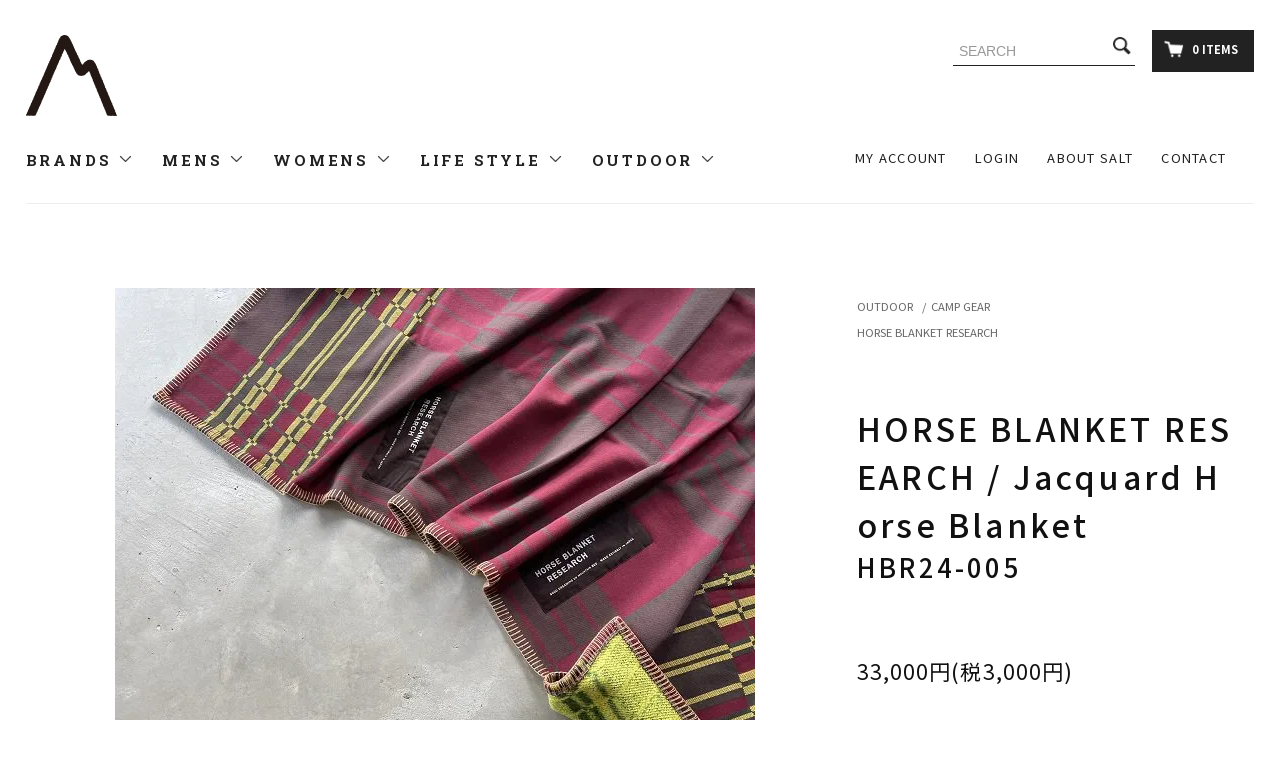

--- FILE ---
content_type: text/html; charset=EUC-JP
request_url: https://salt-life.com/?pid=181140589
body_size: 16786
content:
<!DOCTYPE html PUBLIC "-//W3C//DTD XHTML 1.0 Transitional//EN" "http://www.w3.org/TR/xhtml1/DTD/xhtml1-transitional.dtd">
<html xmlns:og="http://ogp.me/ns#" xmlns:fb="http://www.facebook.com/2008/fbml" xmlns:mixi="http://mixi-platform.com/ns#" xmlns="http://www.w3.org/1999/xhtml" xml:lang="ja" lang="ja" dir="ltr">
<head>
<meta http-equiv="content-type" content="text/html; charset=euc-jp" />
<meta http-equiv="X-UA-Compatible" content="IE=edge,chrome=1" />
<title>HORSE BLANKET RESEARCH / Jacquard Horse Blanket - SALT</title>
<meta name="Keywords" content="HORSE BLANKET RESEARCH / Jacquard Horse Blanket,saltlife" />
<meta name="Description" content="新技術の追求にも妥協のない吊り編みの老舗と開発した、新作のコットンジャガードのニット素材のホースブランケット。表はベージュジャガード、裏はブラウンジャガードという素晴らしい技術のジャガード織。柔らかさと裏起毛の程よい暖かさ、体に寄り" />
<meta name="Author" content="" />
<meta name="Copyright" content="GMOペパボ" />
<meta http-equiv="content-style-type" content="text/css" />
<meta http-equiv="content-script-type" content="text/javascript" />
<link rel="stylesheet" href="https://salt-life.com/css/framework/colormekit.css" type="text/css" />
<link rel="stylesheet" href="https://salt-life.com/css/framework/colormekit-responsive.css" type="text/css" />
<link rel="stylesheet" href="https://img21.shop-pro.jp/PA01474/756/css/2/index.css?cmsp_timestamp=20211019141723" type="text/css" />
<link rel="stylesheet" href="https://img21.shop-pro.jp/PA01474/756/css/2/product.css?cmsp_timestamp=20211019141723" type="text/css" />

<link rel="alternate" type="application/rss+xml" title="rss" href="https://salt-life.com/?mode=rss" />
<link rel="shortcut icon" href="https://img21.shop-pro.jp/PA01474/756/favicon.ico?cmsp_timestamp=20240525165135" />
<script type="text/javascript" src="//ajax.googleapis.com/ajax/libs/jquery/1.11.0/jquery.min.js" ></script>
<meta property="og:title" content="HORSE BLANKET RESEARCH / Jacquard Horse Blanket - SALT" />
<meta property="og:description" content="新技術の追求にも妥協のない吊り編みの老舗と開発した、新作のコットンジャガードのニット素材のホースブランケット。表はベージュジャガード、裏はブラウンジャガードという素晴らしい技術のジャガード織。柔らかさと裏起毛の程よい暖かさ、体に寄り" />
<meta property="og:url" content="https://salt-life.com?pid=181140589" />
<meta property="og:site_name" content="SALT" />
<meta property="og:image" content="https://img21.shop-pro.jp/PA01474/756/product/181140589.jpg?cmsp_timestamp=20240602120419"/>
<meta name="facebook-domain-verification" content="amz2hfmr7o6gyujrp6znhyop1qmvd3" />
<link href="https://conta.tokyo/lightbox2/css/lightbox.min.css" rel="stylesheet">
<script>
  var Colorme = {"page":"product","shop":{"account_id":"PA01474756","title":"SALT"},"basket":{"total_price":0,"items":[]},"customer":{"id":null},"inventory_control":"option","product":{"shop_uid":"PA01474756","id":181140589,"name":"HORSE BLANKET RESEARCH \/ Jacquard Horse Blanket","model_number":"HBR24-005","stock_num":0,"sales_price":30000,"sales_price_including_tax":33000,"variants":[{"id":1,"option1_value":"BROWN \/ BURGUNDY","option2_value":"ONE SOLD","title":"BROWN \/ BURGUNDY\u3000\u00d7\u3000ONE SOLD","model_number":"","stock_num":0,"option_price":30000,"option_price_including_tax":33000,"option_members_price":30000,"option_members_price_including_tax":33000}],"category":{"id_big":2754552,"id_small":4},"groups":[{"id":2640923}],"members_price":30000,"members_price_including_tax":33000}};

  (function() {
    function insertScriptTags() {
      var scriptTagDetails = [];
      var entry = document.getElementsByTagName('script')[0];

      scriptTagDetails.forEach(function(tagDetail) {
        var script = document.createElement('script');

        script.type = 'text/javascript';
        script.src = tagDetail.src;
        script.async = true;

        if( tagDetail.integrity ) {
          script.integrity = tagDetail.integrity;
          script.setAttribute('crossorigin', 'anonymous');
        }

        entry.parentNode.insertBefore(script, entry);
      })
    }

    window.addEventListener('load', insertScriptTags, false);
  })();
</script>
</head>
<body>
<meta name="colorme-acc-payload" content="?st=1&pt=10029&ut=181140589&at=PA01474756&v=20260124222350&re=&cn=72864760b5018decc7aec7c5ab42aec1" width="1" height="1" alt="" /><script>!function(){"use strict";Array.prototype.slice.call(document.getElementsByTagName("script")).filter((function(t){return t.src&&t.src.match(new RegExp("dist/acc-track.js$"))})).forEach((function(t){return document.body.removeChild(t)})),function t(c){var r=arguments.length>1&&void 0!==arguments[1]?arguments[1]:0;if(!(r>=c.length)){var e=document.createElement("script");e.onerror=function(){return t(c,r+1)},e.src="https://"+c[r]+"/dist/acc-track.js?rev=3",document.body.appendChild(e)}}(["acclog001.shop-pro.jp","acclog002.shop-pro.jp"])}();</script><link rel="preconnect" href="https://fonts.googleapis.com">
<link rel="preconnect" href="https://fonts.gstatic.com" crossorigin>
<link href="https://fonts.googleapis.com/css2?family=Noto+Sans+JP:wght@400;500;700&display=swap" rel="stylesheet">
<link href="https://fonts.googleapis.com/css?family=Roboto+Slab:400,700" rel="stylesheet" type="text/css">
  <link href="https://img.shop-pro.jp/tmpl_js/78/bxslider/jquery.bxslider.css" rel="stylesheet" type="text/css">
  <script src="https://img.shop-pro.jp/tmpl_js/78/bxslider/jquery.bxslider.min.js"></script>
<script src="https://img.shop-pro.jp/tmpl_js/78/jquery.tile.js"></script>
<script src="https://img.shop-pro.jp/tmpl_js/78/masonry.pkgd.min.js"></script>
<script src="https://img.shop-pro.jp/tmpl_js/78/smoothscroll.js"></script>
<script src="https://img.shop-pro.jp/tmpl_js/78/jquery.ah-placeholder.js"></script>
<script src="https://img.shop-pro.jp/tmpl_js/78/utility_index.js"></script>

<div class="cart_in_modal__bg show_while_cart_in_connecting spinner" style="display: none;"></div>
<!--[if lte IE 8]>
<div id="wrapper" class="ie8 page--product">
<![endif]-->

<div id="wrapper" class="page--product">

  <div id="header" class="header__section container">
    <div class="clearfix">
      <h1 class="header__logo header__logo-img">
        <a href="./"><img src="https://img21.shop-pro.jp/PA01474/756/PA01474756.png?cmsp_timestamp=20240525165135" alt="SALT" /></a>
      </h1>
      
      <ul class="header-nav hidden-phone">
        
        
        <li class="header-nav__unit">
          <i class="icon-b icon-search header__search-switch" data-visible-switch="search-form"></i>
          <form action="https://salt-life.com/" method="GET" class="header__search-form" data-visible-target="search-form">
            <input type="hidden" name="mode" value="srh" />
            <input type="text" name="keyword" placeholder="SEARCH" class="header__search-form__input" data-search-input="search-form__input" />
          </form>
        </li>
        
        
        <li class="header-nav__unit">
                    <a href="https://salt-life.com/cart/proxy/basket?shop_id=PA01474756&shop_domain=salt-life.com" class="btn txt--sm header-nav__btn btn-secondary">
            <i class="icon-cart-2"></i>0 ITEMS
          </a>
                  </li>
        
      </ul>
      
      
            
    </div>
    
    <ul class="global-nav-phone visible-phone">
      
      <li>
        <a href="javascript:TabBlockToggle('global-nav__search-form');">
          <i class="icon-lg-b icon-search"></i>
        </a>
      </li>
      <!--li>
        <a href="javascript:TabBlockToggle('global-nav__user-nav');">
          <i class="icon-lg-b icon-user"></i>
        </a>
      </li-->
      <li>
                <a href="https://salt-life.com/cart/proxy/basket?shop_id=PA01474756&shop_domain=salt-life.com">
          <i class="icon-lg-b icon-cart"></i>
        </a>
              </li>
			<li>
        <a href="javascript:TabBlockToggle('global-nav');">
          <i class="icon-lg-b icon-list"></i>
        </a>
      </li>
    </ul>
    
    <div class="nav-wrap">

	<ul class="global-nav clearfix global-nav__pulldown-nav" data-visible-target="global-nav" data-block="tab-content">
	
	<li class="global-nav__unit global-nav__pulldown nav-item-new nav-item-new-brand"><a class="global-nav__unit__txt">BRANDS <i class="icon-b icon-chevron_thin_down hidden-phone"></i></a><div class="to-child"></div>
	<div class="submenu-wrap">
          <ul class="submenu">
			                <li>
                  <a href="https://salt-life.com/?mode=grp&gid=2640920">
                    MOUNTAIN RESEARCH
                  </a>
                </li>
                              <li>
                  <a href="https://salt-life.com/?mode=grp&gid=2640944">
                    no control air
                  </a>
                </li>
                              <li>
                  <a href="https://salt-life.com/?mode=grp&gid=2640934">
                    THE NORTH FACE
                  </a>
                </li>
                              <li>
                  <a href="https://salt-life.com/?mode=grp&gid=2640921">
                    ANARCHO CUPS
                  </a>
                </li>
                              <li>
                  <a href="https://salt-life.com/?mode=grp&gid=2640945">
                    FIRMUM
                  </a>
                </li>
                              <li>
                  <a href="https://salt-life.com/?mode=grp&gid=2640935">
                    and wander
                  </a>
                </li>
                              <li>
                  <a href="https://salt-life.com/?mode=grp&gid=2640922">
                    HOLIDAY IN THE MOUNTAIN
                  </a>
                </li>
                              <li>
                  <a href="https://salt-life.com/?mode=grp&gid=2950650">
                    D D U D
                  </a>
                </li>
                              <li>
                  <a href="https://salt-life.com/?mode=grp&gid=2640936">
                    GOLDWIN
                  </a>
                </li>
                              <li>
                  <a href="https://salt-life.com/?mode=grp&gid=2640923">
                    HORSE BLANKET RESEARCH
                  </a>
                </li>
                              <li>
                  <a href="https://salt-life.com/?mode=grp&gid=2955164">
                    ALWEL
                  </a>
                </li>
                              <li>
                  <a href="https://salt-life.com/?mode=grp&gid=2896776">
                    山と道
                  </a>
                </li>
                              <li>
                  <a href="https://salt-life.com/?mode=grp&gid=2640924">
                    SASSAFRAS
                  </a>
                </li>
                              <li>
                  <a href="https://salt-life.com/?mode=grp&gid=2640953">
                    ohh!
                  </a>
                </li>
                              <li>
                  <a href="https://salt-life.com/?mode=grp&gid=2640937">
                    N/
                  </a>
                </li>
                              <li>
                  <a href="https://salt-life.com/?mode=grp&gid=2640925">
                    SOUTH2 WEST8
                  </a>
                </li>
                              <li>
                  <a href="https://salt-life.com/?mode=grp&gid=2640938">
                    GENTEMSTICK
                  </a>
                </li>
                              <li>
                  <a href="https://salt-life.com/?mode=grp&gid=2640926">
                    TACOMAFUJI RECORDS
                  </a>
                </li>
                              <li>
                  <a href="https://salt-life.com/?mode=grp&gid=2640946">
                    ateliersPENELOPE
                  </a>
                </li>
                              <li>
                  <a href="https://salt-life.com/?mode=grp&gid=2640941">
                    HESTRA
                  </a>
                </li>
                              <li>
                  <a href="https://salt-life.com/?mode=grp&gid=2896778">
                    HALFTRACK PRODUCTS
                  </a>
                </li>
                              <li>
                  <a href="https://salt-life.com/?mode=grp&gid=2640948">
                    ao
                  </a>
                </li>
                              <li>
                  <a href="https://salt-life.com/?mode=grp&gid=2640942">
                    POC
                  </a>
                </li>
                              <li>
                  <a href="https://salt-life.com/?mode=grp&gid=2640931">
                    LOLO
                  </a>
                </li>
                              <li>
                  <a href="https://salt-life.com/?mode=grp&gid=2640955">
                    irose
                  </a>
                </li>
                              <li>
                  <a href="https://salt-life.com/?mode=grp&gid=2640940">
                    Karakoram
                  </a>
                </li>
                              <li>
                  <a href="https://salt-life.com/?mode=grp&gid=2640961">
                    DIVINA
                  </a>
                </li>
                              <li>
                  <a href="https://salt-life.com/?mode=grp&gid=2640927">
                    ULTRA HEAVY
                  </a>
                </li>
                              <li>
                  <a href="https://salt-life.com/?mode=grp&gid=2640932">
                    COWBOOKS
                  </a>
                </li>
                              <li>
                  <a href="https://salt-life.com/?mode=grp&gid=2640957">
                    mimi
                  </a>
                </li>
                              <li>
                  <a href="https://salt-life.com/?mode=grp&gid=2640928">
                    BOGEN
                  </a>
                </li>
                              <li>
                  <a href="https://salt-life.com/?mode=grp&gid=2640950">
                    ORCIVAL
                  </a>
                </li>
                              <li>
                  <a href="https://salt-life.com/?mode=grp&gid=2640960">
                    Daiichi Rubber
                  </a>
                </li>
                              <li>
                  <a href="https://salt-life.com/?mode=grp&gid=2640959">
                    Asahi
                  </a>
                </li>
                              <li>
                  <a href="https://salt-life.com/?mode=grp&gid=2640949">
                    BRENA
                  </a>
                </li>
                              <li>
                  <a href="https://salt-life.com/?mode=grp&gid=2640933">
                    GELCHOP
                  </a>
                </li>
                              <li>
                  <a href="https://salt-life.com/?mode=grp&gid=2640962">
                    Blundstone
                  </a>
                </li>
                              <li>
                  <a href="https://salt-life.com/?mode=grp&gid=2642131">
                    OTHER BRAND
                  </a>
                </li>
                              <li>
                  <a href="https://salt-life.com/?mode=grp&gid=2640958">
                    dansko
                  </a>
                </li>
                              <li>
                  <a href="https://salt-life.com/?mode=grp&gid=2640965">
                    A Question of Eagles
                  </a>
                </li>
                              <li>
                  <a href="https://salt-life.com/?mode=grp&gid=2640963">
                    CINQ
                  </a>
                </li>
                              <li>
                  <a href="https://salt-life.com/?mode=grp&gid=2640943">
                    deer whistles
                  </a>
                </li>
                              <li>
                  <a href="https://salt-life.com/?mode=grp&gid=2641967">
                    SALE
                  </a>
                </li>
              			  </ul>
			  </div>
			  </li>
	<li class="global-nav__unit global-nav__pulldown nav-item-new"><a class="global-nav__unit__txt">MENS <i class="icon-b icon-chevron_thin_down hidden-phone"></i></a><div class="to-child"></div>
<div class="submenu-wrap">
          <ul class="submenu">
<li><a href="https://salt-life.com/?mode=cate&cbid=2754549&csid=1" >OUTER</a></li>
<li><a href="https://salt-life.com/?mode=cate&cbid=2754549&csid=2" >JACKET</a></li>
<li><a href="https://salt-life.com/?mode=cate&cbid=2754549&csid=15" >VEST</a></li>
<li><a href="https://salt-life.com/?mode=cate&cbid=2754549&csid=3" >SHIRTS</a></li>
<li><a href="https://salt-life.com/?mode=cate&cbid=2754549&csid=4" >CUT&SEWN	</a></li>
<li><a href="https://salt-life.com/?mode=cate&cbid=2754549&csid=5" >SWEAT</a></li>
<li><a href="https://salt-life.com/?mode=cate&cbid=2754549&csid=6" >TEES</a></li>
<li><a href="https://salt-life.com/?mode=cate&cbid=2754549&csid=7" >KNIT</a></li>
<li><a href="https://salt-life.com/?mode=cate&cbid=2754549&csid=8" >BOTTOMS</a></li>
<li><a href="https://salt-life.com/?mode=cate&cbid=2754549&csid=9" >SHOES</a></li>
<li><a href="https://salt-life.com/?mode=cate&cbid=2754549&csid=10" >CAP&HAT</a></li>
<li><a href="https://salt-life.com/?mode=cate&cbid=2754549&csid=11" >ACCESSORIES</a></li>
<li><a href="https://salt-life.com/?mode=cate&cbid=2754549&csid=12" >BAG</a></li>
<li><a href="https://salt-life.com/?mode=cate&cbid=2754549&csid=13" >OTHER</a></li>
<li><a href="https://salt-life.com/?mode=cate&cbid=2754549&csid=14" >SALE ITEM</a></li>
</ul>
</div>
</li>
<li class="global-nav__unit global-nav__pulldown nav-item-new"><a class="global-nav__unit__txt">WOMENS <i class="icon-b icon-chevron_thin_down hidden-phone"></i></a><div class="to-child"></div>
<div class="submenu-wrap">
          <ul class="submenu">
<li><a href="https://salt-life.com/?mode=cate&cbid=2754550&csid=1" >OUTER</a></li>
<li><a href="https://salt-life.com/?mode=cate&cbid=2754550&csid=2" >JACKET</a></li>
<li><a href="https://salt-life.com/?mode=cate&cbid=2754550&csid=3" >SHIRTS</a></li>
<li><a href="https://salt-life.com/?mode=cate&cbid=2754550&csid=4" >CUT&SEWN	</a></li>
<li><a href="https://salt-life.com/?mode=cate&cbid=2754550&csid=5" >TEES</a></li>
<li><a href="https://salt-life.com/?mode=cate&cbid=2754550&csid=6" >KNIT</a></li>
<li><a href="https://salt-life.com/?mode=cate&cbid=2754550&csid=7" >PANTS</a></li>
<li><a href="https://salt-life.com/?mode=cate&cbid=2754550&csid=8" >SKIRT</a></li>
<li><a href="https://salt-life.com/?mode=cate&cbid=2754550&csid=9" >DRESS</a></li>
<li><a href="https://salt-life.com/?mode=cate&cbid=2754550&csid=10" >UNDERWEAR</a></li>
<li><a href="https://salt-life.com/?mode=cate&cbid=2754550&csid=11" >SHOES</a></li>
<li><a href="https://salt-life.com/?mode=cate&cbid=2754550&csid=12" >ACCESSORIES</a></li>
<li><a href="https://salt-life.com/?mode=cate&cbid=2754550&csid=13" >BAG</a></li>
<li><a href="https://salt-life.com/?mode=cate&cbid=2754550&csid=14" >OTHER</a></li>
<li><a href="https://salt-life.com/?mode=cate&cbid=2754550&csid=15" >SALE ITEM</a></li>
</ul>
</div>
</li>
<li class="global-nav__unit global-nav__pulldown nav-item-new"><a class="global-nav__unit__txt">LIFE STYLE <i class="icon-b icon-chevron_thin_down hidden-phone"></i></a><div class="to-child"></div>
<div class="submenu-wrap">
          <ul class="submenu">
<li><a href="https://salt-life.com/?mode=cate&cbid=2754551&csid=1" >INTERIOR</a></li>
<li><a href="https://salt-life.com/?mode=cate&cbid=2754551&csid=2" >KITCHIEN</a></li>
<li><a href="https://salt-life.com/?mode=cate&cbid=2754551&csid=3" >GARDEN</a></li>
<li><a href="https://salt-life.com/?mode=cate&cbid=2754551&csid=8" >WALLET</a></li>
<li><a href="https://salt-life.com/?mode=cate&cbid=2754551&csid=4" >BOOK</a></li>
<li><a href="https://salt-life.com/?mode=cate&cbid=2754551&csid=5" >KIDS</a></li>
<li><a href="https://salt-life.com/?mode=cate&cbid=2754551&csid=6" >FOOD</a></li>
<li><a href="https://salt-life.com/?mode=cate&cbid=2754551&csid=7" >GOODS</a></li>
</ul>
</div>
</li>
<li class="global-nav__unit global-nav__pulldown nav-item-new"><a class="global-nav__unit__txt">OUTDOOR <i class="icon-b icon-chevron_thin_down hidden-phone"></i></a><div class="to-child"></div>
<div class="submenu-wrap">
          <ul class="submenu">
<li><a href="https://salt-life.com/?mode=cate&cbid=2754552&csid=1" >OUTDOOR WEAR</a></li>
<li><a href="https://salt-life.com/?mode=cate&cbid=2754552&csid=2" >OUTDOOR PANTS</a></li>
<li><a href="https://salt-life.com/?mode=cate&cbid=2754552&csid=8" >OUTDOOR SHOES</a></li>
<li><a href="https://salt-life.com/?mode=cate&cbid=2754552&csid=9" >OUTDOOR GOODS</a></li>
<li><a href="https://salt-life.com/?mode=cate&cbid=2754552&csid=3" >UNDER WEAR</a></li>
<li><a href="https://salt-life.com/?mode=cate&cbid=2754552&csid=4" >CAMP GEAR</a></li>
<li><a href="https://salt-life.com/?mode=cate&cbid=2754552&csid=5" >SNOWBOARD</a></li>
<li><a href="https://salt-life.com/?mode=cate&cbid=2754552&csid=6" >SNOWBOARD GOODS</a></li>
</ul>
</div>
</li>
</ul>



     
      <div class="global-nav__pulldown-nav" data-visible-target="global-nav__search-form" data-block="tab-content">
        <form action="https://salt-life.com/" method="GET" class="header__search-form--phone">
          <input type="hidden" name="mode" value="srh" />
          <input type="text" name="keyword" placeholder="商品を検索" />
          <button class="btn">検索</button>
        </form>
      </div>
      <div class="global-nav__pulldown-nav" data-visible-target="global-nav__user-nav" data-block="tab-content">
        <ul class="header__pulldown-nav__list">
          <li><a href="https://salt-life.com/?mode=myaccount">マイアカウント</a></li>
                                                  <li><a href="https://salt-life.com/?mode=login&shop_back_url=https%3A%2F%2Fsalt-life.com%2F">ログイン</a></li>
                              </ul>
      </div>
	  <ul class="nav-right">
	  <li class="global-nav__unit">
          <a href="https://salt-life.com/?mode=myaccount" class="global-nav__unit__txt">MY ACCOUNT</a>
        </li>
                              <li class="global-nav__unit">
                            <a href="https://salt-life.com/?mode=login&shop_back_url=https%3A%2F%2Fsalt-life.com%2F" class="global-nav__unit__txt">LOGIN</a>
            </li>
                  	  <li class="global-nav__unit">
          <a href="./?tid=2&mode=f2" class="global-nav__unit__txt">ABOUT SALT</a>
        </li>
                <li class="global-nav__unit">
          <a href="https://saltlife.shop-pro.jp/customer/inquiries/new" class="global-nav__unit__txt">CONTACT</a>
        </li>
		</ul>
    </div>
    <div class="global-nav__pulldown-nav row hidden-phone" data-visible-target="global-nav__product-nav" data-block="tab-content">
      
                                                        <ul class="row header__pulldown-nav__list col col-sm-12">
                    <li>
              <a href="https://salt-life.com/?mode=cate&cbid=2754549&csid=0">
                MENS
              </a>
            </li>
                                          <li>
              <a href="https://salt-life.com/?mode=cate&cbid=2754550&csid=0">
                WOMENS
              </a>
            </li>
                                          <li>
              <a href="https://salt-life.com/?mode=cate&cbid=2754551&csid=0">
                LIFE STYLE
              </a>
            </li>
                                          <li>
              <a href="https://salt-life.com/?mode=cate&cbid=2754552&csid=0">
                OUTDOOR
              </a>
            </li>
                          </ul>
                    
      
                                    
                    <ul class="row header__pulldown-nav__list col col-sm-12">
                    <li>
              <a href="https://salt-life.com/?mode=grp&gid=2640920">
                MOUNTAIN RESEARCH
              </a>
            </li>
                                          <li>
              <a href="https://salt-life.com/?mode=grp&gid=2640944">
                no control air
              </a>
            </li>
                                          <li>
              <a href="https://salt-life.com/?mode=grp&gid=2640934">
                THE NORTH FACE
              </a>
            </li>
                                          <li>
              <a href="https://salt-life.com/?mode=grp&gid=2640921">
                ANARCHO CUPS
              </a>
            </li>
                                          <li>
              <a href="https://salt-life.com/?mode=grp&gid=2640945">
                FIRMUM
              </a>
            </li>
                                          <li>
              <a href="https://salt-life.com/?mode=grp&gid=2640935">
                and wander
              </a>
            </li>
                                          <li>
              <a href="https://salt-life.com/?mode=grp&gid=2640922">
                HOLIDAY IN THE MOUNTAIN
              </a>
            </li>
                                          <li>
              <a href="https://salt-life.com/?mode=grp&gid=2950650">
                D D U D
              </a>
            </li>
                                          <li>
              <a href="https://salt-life.com/?mode=grp&gid=2640936">
                GOLDWIN
              </a>
            </li>
                                          <li>
              <a href="https://salt-life.com/?mode=grp&gid=2640923">
                HORSE BLANKET RESEARCH
              </a>
            </li>
                                          <li>
              <a href="https://salt-life.com/?mode=grp&gid=2955164">
                ALWEL
              </a>
            </li>
                                          <li>
              <a href="https://salt-life.com/?mode=grp&gid=2896776">
                山と道
              </a>
            </li>
                                          <li>
              <a href="https://salt-life.com/?mode=grp&gid=2640924">
                SASSAFRAS
              </a>
            </li>
                                          <li>
              <a href="https://salt-life.com/?mode=grp&gid=2640953">
                ohh!
              </a>
            </li>
                                          <li>
              <a href="https://salt-life.com/?mode=grp&gid=2640937">
                N/
              </a>
            </li>
                                          <li>
              <a href="https://salt-life.com/?mode=grp&gid=2640925">
                SOUTH2 WEST8
              </a>
            </li>
                                          <li>
              <a href="https://salt-life.com/?mode=grp&gid=2640938">
                GENTEMSTICK
              </a>
            </li>
                                          <li>
              <a href="https://salt-life.com/?mode=grp&gid=2640926">
                TACOMAFUJI RECORDS
              </a>
            </li>
                                          <li>
              <a href="https://salt-life.com/?mode=grp&gid=2640946">
                ateliersPENELOPE
              </a>
            </li>
                                          <li>
              <a href="https://salt-life.com/?mode=grp&gid=2640941">
                HESTRA
              </a>
            </li>
                                          <li>
              <a href="https://salt-life.com/?mode=grp&gid=2896778">
                HALFTRACK PRODUCTS
              </a>
            </li>
                                          <li>
              <a href="https://salt-life.com/?mode=grp&gid=2640948">
                ao
              </a>
            </li>
                  </ul>
          <ul class="row header__pulldown-nav__list col col-sm-12">
                                          <li>
              <a href="https://salt-life.com/?mode=grp&gid=2640942">
                POC
              </a>
            </li>
                                          <li>
              <a href="https://salt-life.com/?mode=grp&gid=2640931">
                LOLO
              </a>
            </li>
                                          <li>
              <a href="https://salt-life.com/?mode=grp&gid=2640955">
                irose
              </a>
            </li>
                                          <li>
              <a href="https://salt-life.com/?mode=grp&gid=2640940">
                Karakoram
              </a>
            </li>
                                          <li>
              <a href="https://salt-life.com/?mode=grp&gid=2640961">
                DIVINA
              </a>
            </li>
                                          <li>
              <a href="https://salt-life.com/?mode=grp&gid=2640927">
                ULTRA HEAVY
              </a>
            </li>
                                          <li>
              <a href="https://salt-life.com/?mode=grp&gid=2640932">
                COWBOOKS
              </a>
            </li>
                                          <li>
              <a href="https://salt-life.com/?mode=grp&gid=2640957">
                mimi
              </a>
            </li>
                                          <li>
              <a href="https://salt-life.com/?mode=grp&gid=2640928">
                BOGEN
              </a>
            </li>
                                          <li>
              <a href="https://salt-life.com/?mode=grp&gid=2640950">
                ORCIVAL
              </a>
            </li>
                                          <li>
              <a href="https://salt-life.com/?mode=grp&gid=2640960">
                Daiichi Rubber
              </a>
            </li>
                                          <li>
              <a href="https://salt-life.com/?mode=grp&gid=2640959">
                Asahi
              </a>
            </li>
                                          <li>
              <a href="https://salt-life.com/?mode=grp&gid=2640949">
                BRENA
              </a>
            </li>
                                          <li>
              <a href="https://salt-life.com/?mode=grp&gid=2640933">
                GELCHOP
              </a>
            </li>
                                          <li>
              <a href="https://salt-life.com/?mode=grp&gid=2640962">
                Blundstone
              </a>
            </li>
                                          <li>
              <a href="https://salt-life.com/?mode=grp&gid=2642131">
                OTHER BRAND
              </a>
            </li>
                                          <li>
              <a href="https://salt-life.com/?mode=grp&gid=2640958">
                dansko
              </a>
            </li>
                                          <li>
              <a href="https://salt-life.com/?mode=grp&gid=2640965">
                A Question of Eagles
              </a>
            </li>
                                          <li>
              <a href="https://salt-life.com/?mode=grp&gid=2640963">
                CINQ
              </a>
            </li>
                                          <li>
              <a href="https://salt-life.com/?mode=grp&gid=2640943">
                deer whistles
              </a>
            </li>
                                          <li>
              <a href="https://salt-life.com/?mode=grp&gid=2641967">
                SALE
              </a>
            </li>
                          </ul>
                    
    </div>
  </div>
        <form name="product_form" method="post" action="https://salt-life.com/cart/proxy/basket/items/add">
    <div class="container">
      <div class="row">
        
        <div class="product__images col col-lg-8 col-sm-12 section__block">
          <div class="product__main-image">
                          <img src="https://img21.shop-pro.jp/PA01474/756/product/181140589.jpg?cmsp_timestamp=20240602120419" data-product-image="main" />
                      </div>
                      <div class="carousel-slide">
              <ul class="product__thumbs row" data-carousel="product-image">
                                  <li class="product__thumb__unit col col-lg-2">
                    <img src="https://img21.shop-pro.jp/PA01474/756/product/181140589.jpg?cmsp_timestamp=20240602120419" data-product-image="thumb" />
                  </li>
                                                                      <li class="product__thumb__unit col col-lg-2">
                      <img src="https://img21.shop-pro.jp/PA01474/756/product/181140589_o1.jpg?cmsp_timestamp=20240602120419" data-product-image="thumb" />
                    </li>
                                                                        <li class="product__thumb__unit col col-lg-2">
                      <img src="https://img21.shop-pro.jp/PA01474/756/product/181140589_o2.jpg?cmsp_timestamp=20240602120419" data-product-image="thumb" />
                    </li>
                                                                        <li class="product__thumb__unit col col-lg-2">
                      <img src="https://img21.shop-pro.jp/PA01474/756/product/181140589_o3.jpg?cmsp_timestamp=20240602120419" data-product-image="thumb" />
                    </li>
                                                                        <li class="product__thumb__unit col col-lg-2">
                      <img src="https://img21.shop-pro.jp/PA01474/756/product/181140589_o4.jpg?cmsp_timestamp=20240602120419" data-product-image="thumb" />
                    </li>
                                                                        <li class="product__thumb__unit col col-lg-2">
                      <img src="https://img21.shop-pro.jp/PA01474/756/product/181140589_o5.jpg?cmsp_timestamp=20240602120419" data-product-image="thumb" />
                    </li>
                                                                        <li class="product__thumb__unit col col-lg-2">
                      <img src="https://img21.shop-pro.jp/PA01474/756/product/181140589_o6.jpg?cmsp_timestamp=20240602120419" data-product-image="thumb" />
                    </li>
                                                                        <li class="product__thumb__unit col col-lg-2">
                      <img src="https://img21.shop-pro.jp/PA01474/756/product/181140589_o7.jpg?cmsp_timestamp=20240602120419" data-product-image="thumb" />
                    </li>
                                                                                                                                                                                                                                                                                                                                                                                                                                                                                                                                                                                                                                                                                                                                                                                                                                                                                                                                                                                                                                                                                                                                                                                                                                                                                                                                                                                                                                                                                                                                    </ul>
            </div>
                  </div>
        
        <div class="col col-lg-4 col-sm-12 section__block">
          
          <div class="topicpath-nav topicpath-nav-show">
            <ul>
                              <li><a href="?mode=cate&cbid=2754552&csid=0">OUTDOOR</a></li>
                                            <li>/<a href="?mode=cate&cbid=2754552&csid=4">CAMP GEAR</a></li>
                          </ul>
                          <ul>
                                  <li>
                                        <a href="https://salt-life.com/?mode=grp&gid=2640923">
                      HORSE BLANKET RESEARCH
                    </a>
                  </li>
                              </ul>
                      </div>
          
          <h2 class="product__name section__title-h2">
            HORSE BLANKET RESEARCH / Jacquard Horse Blanket
                          <div class="txt--sm">
                HBR24-005
              </div>
                      </h2>
          <p class="product__price">
                                    33,000円(税3,000円)
          </p>
                                                        <div class="product__option__block section__block">
                                  <div data-product-opt="table">
                    <table id="option_tbl"><tr class="stock_head"><td class="none">&nbsp;</td><th class="cell_1">BROWN / BURGUNDY</th></tr><tr><th class="cell_1">ONE SOLD</th><td class="cell_2"><span class="table_price">33,000円(税3,000円)</span><br /><span class="stock_zero">在庫なし</span></td></tr></table>
                  </div>
                  <dl class="dl-vertical-list" data-product-opt="select">
                                          <dt class="dl-vertical-list__title">COLOR</dt>
                      <dd class="dl-vertical-list__content">
                        <select name="option1">
                          <option label="BROWN / BURGUNDY" value="84320946,0">BROWN / BURGUNDY</option>

                        </select>
                      </dd>
                                          <dt class="dl-vertical-list__title">SIZE</dt>
                      <dd class="dl-vertical-list__content">
                        <select name="option2">
                          <option label="ONE SOLD" value="84320947,0">ONE SOLD</option>

                        </select>
                      </dd>
                                      </dl>
                              </div>
                                    <div class="product__order row">
              <dl class="product__init dl-vertical-list col col-lg-5 col-md-12">
                
                <dd class="dl-vertical-list__content">
                                      <input type="text" name="product_num" value="1" class="product__init-num" disabled="disabled" />
                                  </dd>
              </dl>
              <ul class="product__order__btns col col-lg-7 col-md-12">
                                  <li class="product__order__btn">
                    <input class="btn--soldout btn btn-block" type="button" value="SOLD OUT" disabled="disabled" />
                  </li>
                                              </ul>
            </div>
                    
        </div>
      </div>
    </div>
        <div class="cart_in_modal cart_modal__close" style="display: none;">
      <div class="cart_in_modal__outline not_bubbling">
        <label class="cart_modal__close cart_in_modal__close-icon">
        </label>
        <p class="cart_in_modal__heading">
          こちらの商品が<br class="sp-br">カートに入りました
        </p>
        <div class="cart_in_modal__detail">
                    <div class="cart_in_modal__image-wrap">
            <img src="https://img21.shop-pro.jp/PA01474/756/product/181140589.jpg?cmsp_timestamp=20240602120419" alt="" class="cart_in_modal__image" />
          </div>
                    <p class="cart_in_modal__name">
            HORSE BLANKET RESEARCH / Jacquard Horse Blanket
          </p>
        </div>
        <div class="cart_in_modal__button-wrap">
          <button class="cart_view_with_async cart_in_modal__button cart_in_modal__button--solid">かごの中身を見る</button>
          <p class="cart_modal__close cart_in_modal__text-link">ショッピングを続ける</p>
        </div>
      </div>
    </div>
    <div class="cart_in_error_modal cart_in_error__close" style="display: none;">
      <div class="cart_in_modal__outline not_bubbling">
        <label class="cart_in_error__close cart_in_modal__close-icon">
        </label>
        <p class="cart_in_error_message cart_in_error_modal__heading"></p>
        <div class="cart_in_modal__button-wrap">
          <button class="cart_in_error__close cart_in_modal__button cart_in_modal__button--solid">ショッピングを続ける</button>
        </div>
      </div>
    </div>
        <div class="product__info section__block">
      <div class="container row">
        <div class="col col-lg-8 col-sm-12">
          
          <div class="row">
            新技術の追求にも妥協のない吊り編みの老舗と開発した、新作のコットンジャガードのニット素材のホースブランケット。<br />
表はベージュジャガード、裏はブラウンジャガードという素晴らしい技術のジャガード織。<br />
柔らかさと裏起毛の程よい暖かさ、体に寄り沿う優しさはコットンニットならでは。<br />
春からは肌掛けとして、冬にはベッドの一番上にと通年で大活躍間違いなし。<br />
コットンジャガードニットは軽量でストレスなく持ち運びできるのでアウトドアでも活躍してくれます。<br />
<br />
Size : 195cm x 168cm<br />
Material : Cotton 100%<br />
<br />
<br />
<img src="https://img21.shop-pro.jp/PA01474/756/etc/HBRlogo.jpg?cmsp_timestamp=20220403135609" alt=""><br />
<br />
19世紀のアメリカで馬が我々人間の日常生活の中にまだ多く存在していた時代の話です。<br />
夜、厩舎の中で馬が眠るときに（馬が休めるようにと）掛けられていたウールのブランケットは、ブランケットがずり落ちてこないよう首の回りにブランケットを固定しておくための革ベルトとバックルが縫いつけられている点が特徴的なものでした。<br />
これをキャンプの防寒具として使えるように我々人間仕様に置き換えたのが、Horse Blanket Research（ホースブランケット リサーチ）で長年ご覧いただいてきたSEtt製作によるキャンプ毛布です。<br />
<br />
ランドスケーププロダクツと共に、ホースブランケット リサーチは晴れてブランド第二章の展開に突入いたします。<br />
ご存知インテリアやホームウェアに強いチームが手掛ける新作のブランケットや一連の関連プロダクトは、今までのものと比べてデザインや仕様が格段にソフィスケートされており、それらが醸し出す（家の中によりフィットするであろう）”おうち感”だって見どころです。<br />
<br />
もちろんこれまでのスピリットは継続・健在ですから、従来の野営用途にもどうぞ。<br />
<br />

          </div>
          
        </div>
        <div class="col col-lg-4 col-sm-12">
                    <ul class="product__info__list">
                          <li class="product__info__list__unit">
                <a href="javascript:gf_OpenNewWindow('?mode=opt&pid=181140589','option','width=600:height=500');">オプションの値段詳細</a>
              </li>
                        <li class="product__info__list__unit">
              <a href="https://salt-life.com/?mode=sk#order_cancel">特定商取引法に基づく表記（返品等）</a>
            </li>
            <li class="product__info__list__unit">
              <a href="mailto:?subject=%E3%80%90SALT%E3%80%91%E3%81%AE%E3%80%8CHORSE%20BLANKET%20RESEARCH%20%2F%20Jacquard%20Horse%20Blanket%E3%80%8D%E3%81%8C%E3%81%8A%E3%81%99%E3%81%99%E3%82%81%E3%81%A7%E3%81%99%EF%BC%81&body=%0D%0A%0D%0A%E2%96%A0%E5%95%86%E5%93%81%E3%80%8CHORSE%20BLANKET%20RESEARCH%20%2F%20Jacquard%20Horse%20Blanket%E3%80%8D%E3%81%AEURL%0D%0Ahttps%3A%2F%2Fsalt-life.com%2F%3Fpid%3D181140589%0D%0A%0D%0A%E2%96%A0%E3%82%B7%E3%83%A7%E3%83%83%E3%83%97%E3%81%AEURL%0Ahttps%3A%2F%2Fsalt-life.com%2F">この商品を友達に教える</a>
            </li>
            <li class="product__info__list__unit">
              <a href="https://saltlife.shop-pro.jp/customer/products/181140589/inquiries/new">この商品について問い合わせる</a>
            </li>
            <li class="product__info__list__unit">
              <a href="https://salt-life.com/?mode=cate&cbid=2754552&csid=4">買い物を続ける</a>
            </li>
          </ul>
          <ul class="product__info__list">
            
            <li class="product__info__list__unit">
							
            </li>
            <li class="product__info__list__unit">
              <a href="https://twitter.com/share" class="twitter-share-button" data-url="https://salt-life.com/?pid=181140589" data-text="" data-lang="ja" >ツイート</a>
<script charset="utf-8">!function(d,s,id){var js,fjs=d.getElementsByTagName(s)[0],p=/^http:/.test(d.location)?'http':'https';if(!d.getElementById(id)){js=d.createElement(s);js.id=id;js.src=p+'://platform.twitter.com/widgets.js';fjs.parentNode.insertBefore(js,fjs);}}(document, 'script', 'twitter-wjs');</script>
            </li>
            <li class="product__info__list__unit visible-phone">
              <div class="line-it-button" data-lang="ja" data-type="share-a" data-ver="3"
                         data-color="default" data-size="small" data-count="false" style="display: none;"></div>
                       <script src="https://www.line-website.com/social-plugins/js/thirdparty/loader.min.js" async="async" defer="defer"></script>
            </li>
          </ul>
          
        </div>
      </div>
    </div>
    <div class="carousel-slide container section__block">
          </div>
    <input type="hidden" name="user_hash" value="c47150af53ac2acdbd4ee697ba88827c"><input type="hidden" name="members_hash" value="c47150af53ac2acdbd4ee697ba88827c"><input type="hidden" name="shop_id" value="PA01474756"><input type="hidden" name="product_id" value="181140589"><input type="hidden" name="members_id" value=""><input type="hidden" name="back_url" value="https://salt-life.com/?pid=181140589"><input type="hidden" name="needs_basket_token" value="1"><input type="hidden" name="reference_token" value="17d8528da654425c96de0589ba937e8f"><input type="hidden" name="shop_domain" value="salt-life.com">
  </form>

  <script src="https://img.shop-pro.jp/tmpl_js/78/utility_product.js"></script>

      <div class="hidden">
      <dl class="dl-vertical-list" data-product-opt="select_src">
                  <dt class="dl-vertical-list__title">COLOR</dt>
          <dd class="dl-vertical-list__content">
            <select name="option1">
              <option label="BROWN / BURGUNDY" value="84320946,0">BROWN / BURGUNDY</option>

            </select>
          </dd>
                  <dt class="dl-vertical-list__title">SIZE</dt>
          <dd class="dl-vertical-list__content">
            <select name="option2">
              <option label="ONE SOLD" value="84320947,0">ONE SOLD</option>

            </select>
          </dd>
              </dl>
      <div data-product-opt="table_src">
        <table id="option_tbl"><tr class="stock_head"><td class="none">&nbsp;</td><th class="cell_1">BROWN / BURGUNDY</th></tr><tr><th class="cell_1">ONE SOLD</th><td class="cell_2"><span class="table_price">33,000円(税3,000円)</span><br /><span class="stock_zero">在庫なし</span></td></tr></table>
      </div>
    </div>
  
        
    <div class="carousel-slide container section__block main-recent">
      <h2 class="section__title-h2 en">RECENT</h2>
              <p class="txt--not-applicable">最近チェックした商品はまだありません。</p>
          </div>
    
  		
  <div id="footer" class="footer__section">
                                                  <div class="footer__guide">
        <div class="row container">
          <div class="guide__col col col-md-12 col-lg-4">
            <h2 class="guide__h2 en">DELIVERY</h2>
			<p class="guide__h2_caption">配送・送料について</p>
            <div >
				<p>佐川急便・ヤマト運輸・ゆうパックでのお届けとなります。<br />
配送業者をお選びいただくことはできません。<br />
離島の場合は多少異なる場合がありますのでお問い合わせ下さい。</p>
							<h3 class="guide__h3 h3 en"><a href="./?mode=sk#delivery">MORE INFO</a></h3>
<p></p>
                              <!--div class="guide__unit col col-md-6 col-sm-12 col-lg-12">
                  <h3 class="guide__h3 h3">佐川急便・ヤマト運輸・ゆうパック</h3>
                  <div>
                                        佐川急便・ヤマト運輸・ゆうパックでのお届けとなります。<br />
（配送業者をお選びいただくことはできません。）<br />
（離島の場合は多少異なる場合がありますのでお問い合わせ下さい。）<br />
<br />
<strong>発送に関して</strong><p>毎週 火曜日 水曜日 店舗定休日の為、月曜日午後から水曜日の間にお買い上げ頂いた商品の発送は 木曜日より順次発送とさせて頂きます。<br />
</p><br />
<br />
<br />
北海道内送料無料<br />
国内：税抜15000円以上お買い上げで送料無料となります。<br />
<br />
[北海道] 送料無料<br />
<br />
1,100円<br />
[東　北]　　青森 / 秋田 / 岩手 / 宮城 / 山形 / 福島<br />
[関　東]　　東京 / 神奈川 / 埼玉 / 千葉 / 茨城 / 栃木 / 群馬 / 山梨<br />
[中　部]　　新潟 / 長野 / 富山 / 石川 / 福井 / 静岡 / 愛知 / 三重 / 岐阜<br />
<br />
1,210円<br />
[近　畿]　　大阪 / 滋賀 / 和歌山 / 京都 / 奈良 / 兵庫<br />
<br />
1,320円<br />
[中　国]　　広島 / 鳥取 / 岡山 / 山口 / 島根<br />
<br />
1,540円<br />
[四　国]　　香川 / 徳島 / 愛媛 / 高知<br />
<br />
1,760円<br />
[九　州]　　福岡 / 佐賀 / 長崎 / 熊本 / 大分 / 宮崎 / 鹿児島<br />
<br />
2,200円<br />
[沖　縄]<br />
&nbsp;
                  </div>
                </div-->
                          </div>
          </div>
          <div class="guide__col col col-md-12 col-lg-4">
            <h2 class="guide__h2 en">PAYMENT</h2>
			<p class="guide__h2_caption">支払い方法について</p>
            <div >
			<p>銀行振込・代金引換・クレジット決済<br />
クレジット決済の場合はショッピングカート内で「クレジット決済」をお選びいただき、ショッピング完了後、クレジット情報の入力を行ってください。</p>
							<h3 class="guide__h3 h3 en"><a href="./?mode=sk#payment">MORE INFO</a></h3>
<p></p>
                              <!--div class="guide__unit col col-md-6 col-sm-12 col-lg-12">
                  <h3 class="guide__h3 h3">クレジット　credit card</h3>
                  <div>
                                                              <img class='payment_img' src='https://img.shop-pro.jp/common/card2.gif'><img class='payment_img' src='https://img.shop-pro.jp/common/card6.gif'><img class='payment_img' src='https://img.shop-pro.jp/common/card18.gif'><img class='payment_img' src='https://img.shop-pro.jp/common/card0.gif'><img class='payment_img' src='https://img.shop-pro.jp/common/card9.gif'><br />
                                        &nbsp;
                  </div>
                </div-->
                              <!--div class="guide__unit col col-md-6 col-sm-12 col-lg-12">
                  <h3 class="guide__h3 h3">Amazon Pay</h3>
                  <div>
                                                            Amazonのアカウントに登録された配送先や支払い方法を利用して決済できます。&nbsp;
                  </div>
                </div-->
                              <!--div class="guide__unit col col-md-6 col-sm-12 col-lg-12">
                  <h3 class="guide__h3 h3">代金引換</h3>
                  <div>
                                                            代引決済ですと上記の料金の他、決済手数料をご負担していただいております。　<br />
0～10000円以下　　　　　　手数料 330円<br />
10001～30000円以下　　　 手数料 440円<br />
30001～100000円以下　　  手数料 660円<br />
100001～300000円以下　　　手数料 1100円<br />
300001～500000円以下　　　手数料 2200円&nbsp;
                  </div>
                </div-->
                              <!--div class="guide__unit col col-md-6 col-sm-12 col-lg-12">
                  <h3 class="guide__h3 h3">銀行振込</h3>
                  <div>
                                                            お振込の場合、指定された口座にお振込をお願い致します。<br />
またお振込手数料はお客様のご負担とさせていただきますのでご了承ください。<br />
尚、お振込予定が1週間を過ぎる場合、ご一報くださいませ。<br />
1週間を過ぎますとキャンセル扱いさせていただきますので<br />
ご了承ください。&nbsp;
                  </div>
                </div-->
                          </div>
          </div>
		  <div class="clearfix"></div>
                      <!--div class="guide__col col col-md-12 col-lg-4">
              <h2 class="guide__h2">営業日について</h2>
              <div class="cal__table">
                <table class="tbl_calendar">
    <caption>2026年1月</caption>
    <tr>
        <th class="sun">日</th>
        <th>月</th>
        <th>火</th>
        <th>水</th>
        <th>木</th>
        <th>金</th>
        <th class="sat">土</th>
    </tr>
    <tr>
<td></td>
<td></td>
<td></td>
<td></td>
<td class="thu holiday">1</td>
<td class="fri">2</td>
<td class="sat">3</td>
</tr>
<tr>
<td class="sun">4</td>
<td class="mon">5</td>
<td class="tue">6</td>
<td class="wed">7</td>
<td class="thu">8</td>
<td class="fri">9</td>
<td class="sat">10</td>
</tr>
<tr>
<td class="sun">11</td>
<td class="mon holiday">12</td>
<td class="tue">13</td>
<td class="wed">14</td>
<td class="thu">15</td>
<td class="fri">16</td>
<td class="sat">17</td>
</tr>
<tr>
<td class="sun">18</td>
<td class="mon">19</td>
<td class="tue">20</td>
<td class="wed">21</td>
<td class="thu">22</td>
<td class="fri">23</td>
<td class="sat">24</td>
</tr>
<tr>
<td class="sun">25</td>
<td class="mon">26</td>
<td class="tue">27</td>
<td class="wed">28</td>
<td class="thu">29</td>
<td class="fri">30</td>
<td class="sat">31</td>
</tr>
</table>
              </div>
                          </div-->
                  </div>
        <div class="container clearfix">
          <a href="#wrapper" class="btn btn-pagetop btn-block">
            <i class="icon-lg-w icon-chevron_thin_up"></i>
          </a>
        </div>
      </div>
    
	<div class="footer-center">
		<div class="row container">
			<div class="footer-logo"><a href="./"><img src="https://img21.shop-pro.jp/PA01473/733/etc/logo-2.png?cmsp_timestamp=20210823142949" alt="SALT" /></a></div>
			<div class="footer-nav pc">
				<!--ul class="list-footer-nav">
					<li><a href="" class="en">BRAND <i class="icon-b icon-chevron_thin_down hidden-phone"></i></a></li>
					<li><a href="" class="en">MENS <i class="icon-b icon-chevron_thin_down hidden-phone"></i></a></li>
					<li><a href="" class="en">WOMENS <i class="icon-b icon-chevron_thin_down hidden-phone"></i></a></li>
					<li><a href="" class="en">GOODS <i class="icon-b icon-chevron_thin_down hidden-phone"></i></a></li>
					<li><a href="" class="en">OUTDOOR <i class="icon-b icon-chevron_thin_down hidden-phone"></i></a></li>
				</ul-->
				<ul class="list-footer-nav">
	
	<li class="global-nav__unit global-nav__pulldown nav-item-new nav-item-new-brand"><a class="global-nav__unit__txt">BRANDS <i class="icon-b icon-chevron_thin_down hidden-phone"></i></a><div class="to-child"></div>
			<div class="submenu-wrap">
				<ul class="submenu">
											<li>
						<a href="https://salt-life.com/?mode=grp&gid=2640920">
							MOUNTAIN RESEARCH
						</a>
						</li>
											<li>
						<a href="https://salt-life.com/?mode=grp&gid=2640944">
							no control air
						</a>
						</li>
											<li>
						<a href="https://salt-life.com/?mode=grp&gid=2640934">
							THE NORTH FACE
						</a>
						</li>
											<li>
						<a href="https://salt-life.com/?mode=grp&gid=2640921">
							ANARCHO CUPS
						</a>
						</li>
											<li>
						<a href="https://salt-life.com/?mode=grp&gid=2640945">
							FIRMUM
						</a>
						</li>
											<li>
						<a href="https://salt-life.com/?mode=grp&gid=2640935">
							and wander
						</a>
						</li>
											<li>
						<a href="https://salt-life.com/?mode=grp&gid=2640922">
							HOLIDAY IN THE MOUNTAIN
						</a>
						</li>
											<li>
						<a href="https://salt-life.com/?mode=grp&gid=2950650">
							D D U D
						</a>
						</li>
											<li>
						<a href="https://salt-life.com/?mode=grp&gid=2640936">
							GOLDWIN
						</a>
						</li>
											<li>
						<a href="https://salt-life.com/?mode=grp&gid=2640923">
							HORSE BLANKET RESEARCH
						</a>
						</li>
											<li>
						<a href="https://salt-life.com/?mode=grp&gid=2955164">
							ALWEL
						</a>
						</li>
											<li>
						<a href="https://salt-life.com/?mode=grp&gid=2896776">
							山と道
						</a>
						</li>
											<li>
						<a href="https://salt-life.com/?mode=grp&gid=2640924">
							SASSAFRAS
						</a>
						</li>
											<li>
						<a href="https://salt-life.com/?mode=grp&gid=2640953">
							ohh!
						</a>
						</li>
											<li>
						<a href="https://salt-life.com/?mode=grp&gid=2640937">
							N/
						</a>
						</li>
											<li>
						<a href="https://salt-life.com/?mode=grp&gid=2640925">
							SOUTH2 WEST8
						</a>
						</li>
											<li>
						<a href="https://salt-life.com/?mode=grp&gid=2640938">
							GENTEMSTICK
						</a>
						</li>
											<li>
						<a href="https://salt-life.com/?mode=grp&gid=2640926">
							TACOMAFUJI RECORDS
						</a>
						</li>
											<li>
						<a href="https://salt-life.com/?mode=grp&gid=2640946">
							ateliersPENELOPE
						</a>
						</li>
											<li>
						<a href="https://salt-life.com/?mode=grp&gid=2640941">
							HESTRA
						</a>
						</li>
											<li>
						<a href="https://salt-life.com/?mode=grp&gid=2896778">
							HALFTRACK PRODUCTS
						</a>
						</li>
											<li>
						<a href="https://salt-life.com/?mode=grp&gid=2640948">
							ao
						</a>
						</li>
											<li>
						<a href="https://salt-life.com/?mode=grp&gid=2640942">
							POC
						</a>
						</li>
											<li>
						<a href="https://salt-life.com/?mode=grp&gid=2640931">
							LOLO
						</a>
						</li>
											<li>
						<a href="https://salt-life.com/?mode=grp&gid=2640955">
							irose
						</a>
						</li>
											<li>
						<a href="https://salt-life.com/?mode=grp&gid=2640940">
							Karakoram
						</a>
						</li>
											<li>
						<a href="https://salt-life.com/?mode=grp&gid=2640961">
							DIVINA
						</a>
						</li>
											<li>
						<a href="https://salt-life.com/?mode=grp&gid=2640927">
							ULTRA HEAVY
						</a>
						</li>
											<li>
						<a href="https://salt-life.com/?mode=grp&gid=2640932">
							COWBOOKS
						</a>
						</li>
											<li>
						<a href="https://salt-life.com/?mode=grp&gid=2640957">
							mimi
						</a>
						</li>
											<li>
						<a href="https://salt-life.com/?mode=grp&gid=2640928">
							BOGEN
						</a>
						</li>
											<li>
						<a href="https://salt-life.com/?mode=grp&gid=2640950">
							ORCIVAL
						</a>
						</li>
											<li>
						<a href="https://salt-life.com/?mode=grp&gid=2640960">
							Daiichi Rubber
						</a>
						</li>
											<li>
						<a href="https://salt-life.com/?mode=grp&gid=2640959">
							Asahi
						</a>
						</li>
											<li>
						<a href="https://salt-life.com/?mode=grp&gid=2640949">
							BRENA
						</a>
						</li>
											<li>
						<a href="https://salt-life.com/?mode=grp&gid=2640933">
							GELCHOP
						</a>
						</li>
											<li>
						<a href="https://salt-life.com/?mode=grp&gid=2640962">
							Blundstone
						</a>
						</li>
											<li>
						<a href="https://salt-life.com/?mode=grp&gid=2642131">
							OTHER BRAND
						</a>
						</li>
											<li>
						<a href="https://salt-life.com/?mode=grp&gid=2640958">
							dansko
						</a>
						</li>
											<li>
						<a href="https://salt-life.com/?mode=grp&gid=2640965">
							A Question of Eagles
						</a>
						</li>
											<li>
						<a href="https://salt-life.com/?mode=grp&gid=2640963">
							CINQ
						</a>
						</li>
											<li>
						<a href="https://salt-life.com/?mode=grp&gid=2640943">
							deer whistles
						</a>
						</li>
											<li>
						<a href="https://salt-life.com/?mode=grp&gid=2641967">
							SALE
						</a>
						</li>
								</ul>
			</div>
			  </li>
									<li class="global-nav__unit global-nav__pulldown nav-item-new"><a class="global-nav__unit__txt">MENS <i class="icon-b icon-chevron_thin_down hidden-phone"></i></a><div class="to-child"></div>
			<div class="submenu-wrap">
					<ul class="submenu">
						<li><a href="https://salt-life.com/?mode=cate&cbid=2754549&csid=1" >OUTER</a></li>
						<li><a href="https://salt-life.com/?mode=cate&cbid=2754549&csid=2" >JACKET</a></li>
						<li><a href="https://salt-life.com/?mode=cate&cbid=2754549&csid=15" >VEST</a></li>
						<li><a href="https://salt-life.com/?mode=cate&cbid=2754549&csid=3" >SHIRTS</a></li>
						<li><a href="https://salt-life.com/?mode=cate&cbid=2754549&csid=4" >CUT&SEWN	</a></li>
						<li><a href="https://salt-life.com/?mode=cate&cbid=2754549&csid=5" >SWEAT</a></li>
						<li><a href="https://salt-life.com/?mode=cate&cbid=2754549&csid=6" >TEES</a></li>
						<li><a href="https://salt-life.com/?mode=cate&cbid=2754549&csid=7" >KNIT</a></li>
						<li><a href="https://salt-life.com/?mode=cate&cbid=2754549&csid=8" >BOTTOMS</a></li>
						<li><a href="https://salt-life.com/?mode=cate&cbid=2754549&csid=9" >SHOES</a></li>
						<li><a href="https://salt-life.com/?mode=cate&cbid=2754549&csid=10" >CAP&HAT</a></li>
						<li><a href="https://salt-life.com/?mode=cate&cbid=2754549&csid=11" >ACCESSORIES</a></li>
						<li><a href="https://salt-life.com/?mode=cate&cbid=2754549&csid=12" >BAG</a></li>
						<li><a href="https://salt-life.com/?mode=cate&cbid=2754549&csid=13" >OTHER</a></li>
						<li><a href="https://salt-life.com/?mode=cate&cbid=2754549&csid=14" >SALE ITEM</a></li>
						</ul>
			</div>
			</li>
												<li class="global-nav__unit global-nav__pulldown nav-item-new"><a class="global-nav__unit__txt">WOMENS <i class="icon-b icon-chevron_thin_down hidden-phone"></i></a><div class="to-child"></div>
			<div class="submenu-wrap">
					<ul class="submenu">
						<li><a href="https://salt-life.com/?mode=cate&cbid=2754550&csid=1" >OUTER</a></li>
						<li><a href="https://salt-life.com/?mode=cate&cbid=2754550&csid=2" >JACKET</a></li>
						<li><a href="https://salt-life.com/?mode=cate&cbid=2754550&csid=3" >SHIRTS</a></li>
						<li><a href="https://salt-life.com/?mode=cate&cbid=2754550&csid=4" >CUT&SEWN	</a></li>
						<li><a href="https://salt-life.com/?mode=cate&cbid=2754550&csid=5" >TEES</a></li>
						<li><a href="https://salt-life.com/?mode=cate&cbid=2754550&csid=6" >KNIT</a></li>
						<li><a href="https://salt-life.com/?mode=cate&cbid=2754550&csid=7" >PANTS</a></li>
						<li><a href="https://salt-life.com/?mode=cate&cbid=2754550&csid=8" >SKIRT</a></li>
						<li><a href="https://salt-life.com/?mode=cate&cbid=2754550&csid=9" >DRESS</a></li>
						<li><a href="https://salt-life.com/?mode=cate&cbid=2754550&csid=10" >UNDERWEAR</a></li>
						<li><a href="https://salt-life.com/?mode=cate&cbid=2754550&csid=11" >SHOES</a></li>
						<li><a href="https://salt-life.com/?mode=cate&cbid=2754550&csid=12" >ACCESSORIES</a></li>
						<li><a href="https://salt-life.com/?mode=cate&cbid=2754550&csid=13" >BAG</a></li>
						<li><a href="https://salt-life.com/?mode=cate&cbid=2754550&csid=14" >OTHER</a></li>
						<li><a href="https://salt-life.com/?mode=cate&cbid=2754550&csid=15" >SALE ITEM</a></li>
						</ul>
			</div>
			</li>
												<li class="global-nav__unit global-nav__pulldown nav-item-new"><a class="global-nav__unit__txt">LIFE STYLE <i class="icon-b icon-chevron_thin_down hidden-phone"></i></a><div class="to-child"></div>
			<div class="submenu-wrap">
					<ul class="submenu">
						<li><a href="https://salt-life.com/?mode=cate&cbid=2754551&csid=1" >INTERIOR</a></li>
						<li><a href="https://salt-life.com/?mode=cate&cbid=2754551&csid=2" >KITCHIEN</a></li>
						<li><a href="https://salt-life.com/?mode=cate&cbid=2754551&csid=3" >GARDEN</a></li>
						<li><a href="https://salt-life.com/?mode=cate&cbid=2754551&csid=8" >WALLET</a></li>
						<li><a href="https://salt-life.com/?mode=cate&cbid=2754551&csid=4" >BOOK</a></li>
						<li><a href="https://salt-life.com/?mode=cate&cbid=2754551&csid=5" >KIDS</a></li>
						<li><a href="https://salt-life.com/?mode=cate&cbid=2754551&csid=6" >FOOD</a></li>
						<li><a href="https://salt-life.com/?mode=cate&cbid=2754551&csid=7" >GOODS</a></li>
						</ul>
			</div>
			</li>
												<li class="global-nav__unit global-nav__pulldown nav-item-new"><a class="global-nav__unit__txt">OUTDOOR <i class="icon-b icon-chevron_thin_down hidden-phone"></i></a><div class="to-child"></div>
			<div class="submenu-wrap">
					<ul class="submenu">
						<li><a href="https://salt-life.com/?mode=cate&cbid=2754552&csid=1" >OUTDOOR WEAR</a></li>
						<li><a href="https://salt-life.com/?mode=cate&cbid=2754552&csid=2" >OUTDOOR PANTS</a></li>
						<li><a href="https://salt-life.com/?mode=cate&cbid=2754552&csid=8" >OUTDOOR SHOES</a></li>
						<li><a href="https://salt-life.com/?mode=cate&cbid=2754552&csid=9" >OUTDOOR GOODS</a></li>
						<li><a href="https://salt-life.com/?mode=cate&cbid=2754552&csid=3" >UNDER WEAR</a></li>
						<li><a href="https://salt-life.com/?mode=cate&cbid=2754552&csid=4" >CAMP GEAR</a></li>
						<li><a href="https://salt-life.com/?mode=cate&cbid=2754552&csid=5" >SNOWBOARD</a></li>
						<li><a href="https://salt-life.com/?mode=cate&cbid=2754552&csid=6" >SNOWBOARD GOODS</a></li>
						</ul>
			</div>
			</li>
						</ul>
			</div>
		</div>
	</div>

	<div class="footer-bottom pc">
		<div class="row container footer-bottom-1">
			<div>
				<p>「暮らす」たのしさ、「遊ぶ」たのしさ、「使う」たのしさをシンプルに伝えていく -<br />
				日々の暮らしの中で、心豊かにさせてくれる、その空間は、 ここで生まれ育った仲間たちと造り上げました。</p>
				<p class="footer-about"><a href="./?tid=2&mode=f2" class="en">ABOUT US</a></p>
			</div>
			<div class="footer-bottom-1-r">
				<p>FOLLOW US</p>
				<ul class="footer-sns__icons">
																			<li class="footer-sns__icon">
						<a href="https://instagram.com/salt_higashikawa" target="_blank"><i class="icon-lg-b icon-instagram"></i></a>
					</li>
															<li class="footer-sns__icon">
						<a href="https://facebook.com/salthigashikawa" target="_blank"><i class="icon-lg-b icon-s_facebook"></i></a>
					</li>
																		</ul>
			</div>
		</div>
		<div class="row container footer-bottom-2">
			<div>
				
			</div>
			<div class="footer-bottom-2-r">
				<p><a href="./?mode=sk#info">特定商取引法に基づく表記</a></p>
				<p><a href="./?mode=privacy">プライバシーポリシー</a></p>
			</div>
		</div>
		<div class="row container footer-bottom-3">
			<div>
				<p>北海道上川郡東川町東4号南1番地［ <a href="https://www.google.com/maps/place/SALT/@43.6791926,142.5402368,15z/data=!4m5!3m4!1s0x0:0x9d61d8fbca79c78e!8m2!3d43.6791756!4d142.5402675" target="_blank">Google Map</a> ］<br />
TEL 0166-82-6660 FAX 0166-82-6661<br />
OPEN : 11:00-18:00　・　CLOSE : Tuesday / Wednesday</p>
			</div>
			<div>
				<p class="copyright">&copy;SALT</p>
			</div>
		</div>
	</div>

	<div class="footer-bottom sp">
		<div class="row container footer-bottom-1">
			<div>
				<p>「暮らす」たのしさ、「遊ぶ」たのしさ、「使う」たのしさをシンプルに伝えていく -<br />
				日々の暮らしの中で、心豊かにさせてくれる、その空間は、 ここで生まれ育った仲間たちと造り上げました。</p>
				<p class="footer-about"><a href="./?tid=2&mode=f2" class="en">ABOUT US</a></p>
			</div>
		</div>
		<div class="row container footer-bottom-3">
			<div>
				<p>北海道上川郡東川町東4号南1番地［ <a href="https://www.google.com/maps/place/SALT/@43.6791926,142.5402368,15z/data=!4m5!3m4!1s0x0:0x9d61d8fbca79c78e!8m2!3d43.6791756!4d142.5402675" target="_blank">Google Map</a> ］<br />
TEL 0166-82-6660 FAX 0166-82-6661<br />
OPEN : 11:00-18:00　・　CLOSE : Tuesday / Wednesday</p>
			</div>
			<div>
				
			</div>
		</div>
		<div class="row container footer-bottom-2">
			<div class="footer-bottom-1-r">
				<p>FOLLOW US</p>
				<ul class="footer-sns__icons">
																			<li class="footer-sns__icon">
						<a href="https://instagram.com/salt_higashikawa" target="_blank"><i class="icon-lg-b icon-instagram"></i></a>
					</li>
															<li class="footer-sns__icon">
						<a href="https://facebook.com/salthigashikawa" target="_blank"><i class="icon-lg-b icon-s_facebook"></i></a>
					</li>
																		</ul>
			</div>
			<div class="footer-bottom-2-r">
				<p><a href="./?mode=sk#info">特定商取引法に基づく表記</a></p>
				<p><a href="./?mode=privacy">プライバシーポリシー</a></p>
			</div>
		</div>
		<p class="copyright">&copy;SALT</p>
	</div>


    <!--div class="footer__nav">
      <div class="row container">
                        <div class="row col col-lg-12 col-md-12">
          <h3 class="footer-nav__title">MORE INFO</h3>
          <ul class="footer-nav__col col col-lg-4 col-sm-12">
            <li><a href="./">ホーム</a></li>
            <li><a href="https://salt-life.com/?mode=sk#payment">お支払い方法について</a></li>
            <li><a href="https://salt-life.com/?mode=sk">配送方法・送料について</a></li>
            <li><a href="https://salt-life.com/?mode=sk#info">特定商取引法に基づく表記</a></li>
            <li><a href="https://salt-life.com/?mode=privacy">プライバシーポリシー</a></li>
            <li><a href="https://saltlife.shop-pro.jp/customer/inquiries/new">お問い合わせ</a></li>
          </ul>
          <ul class="footer-nav__col col col-lg-4 col-sm-12">
                        <li><a href="https://salt-life.com/?mode=myaccount">マイアカウント</a></li>
                                                          <li><a href="https://salt-life.com/?mode=login&shop_back_url=https%3A%2F%2Fsalt-life.com%2F">ログイン</a></li>
                                                  <li class="hidden-phone"><a href="https://salt-life.com/?mode=rss">RSS</a>&nbsp;/&nbsp;<a href="https://salt-life.com/?mode=atom">ATOM</a></li>
                      </ul>
          <ul class="footer-nav__col col col-lg-4 col-sm-12">
            
                        
          </ul>
        </div>
      </div>

                          <div class="footer-sns container">
          <ul class="footer-sns__icons">
                                                <li class="footer-sns__icon">
                <a href="https://instagram.com/salt_higashikawa" target="_blank"><i class="icon-lg-w icon-instagram"></i></a>
              </li>
                                      <li class="footer-sns__icon">
                <a href="https://facebook.com/salthigashikawa" target="_blank"><i class="icon-lg-w icon-c_facebook"></i></a>
              </li>
                                            </ul>
        </div>
              
      <div class="footer__copyright container row">
        <address class="col col-sm-12"><a href='https://shop-pro.jp' target='_blank'>カラーミーショップ</a> Copyright (C) 2005-2026 <a href='https://pepabo.com/' target='_blank'>GMOペパボ株式会社</a> All Rights Reserved.</address>
        <p class="copyright__powered-by col col-sm-12">
          Powered&nbsp;by&nbsp;
          <a href="https://shop-pro.jp/" target="_blank">
            <img src="https://img.shop-pro.jp/tmpl_img/78/powered.png" />
          </a>
        </p>
      </div>
    </div-->
  </div>
</div>







<script src="https://conta.tokyo/lightbox2/js/lightbox.min.js"></script>
<script>
$('.to-child').click(function () {
	$(this).next('.submenu-wrap').toggleClass('is-active').slideToggle();
});
</script><link rel="stylesheet" href="css/amazon-pay-buy-now.css?20260107">

<div id="amazon-pay-buy-now-modal" class="amazon-pay-buy-now-modal-layout amazon_pay_buy_now_modal cart_modal__close amazonpay">
  <div class="amazon-pay-buy-now-modal-layout__container not_bubbling">
    <label class="cart_modal__close amazon-pay-buy-now-modal-layout__close-icon"></label>
    <p class="amazon-pay-buy-now-modal-layout__heading">
      こちらの商品が<br class="sp-br">カートに入りました
    </p>
    <div class="amazon-pay-buy-now-item">
              <div class="amazon-pay-buy-now-item__image"><img src="https://img21.shop-pro.jp/PA01474/756/product/181140589.jpg?cmsp_timestamp=20240602120419" alt="HORSE BLANKET RESEARCH / Jacquard Horse Blanket" /></div>
            <p class="amazon-pay-buy-now-item__name">HORSE BLANKET RESEARCH / Jacquard Horse Blanket</p>
    </div>
    <div class="amazon-pay-buy-now-modal-layout__action">
      <a class="amazon-pay-buy-now-button" href="/cart/">
        かごの中身を見る
      </a>

      <div class="amazon-pay-buy-now-button-unit">
        <p class="amazon-pay-buy-now-button-unit__text">または、今すぐ購入</p>
        <div id="AmazonPayButton"></div>
      </div>
      <p class="cart_modal__close amazon-pay-buy-now-text-link">ショッピングを続ける</p>
    </div>
  </div>
</div>

<div id="amazon-pay-buy-now-error-modal" class="amazon-pay-buy-now-modal-layout amazon_pay_buy_now_error_modal cart_in_error__close">
  <div class="amazon-pay-buy-now-modal-layout__container not_bubbling">
    <label class="cart_in_error__close amazon-pay-buy-now-modal-layout__close-icon"></label>
    <p class="amazon-pay-buy-now-modal-layout__heading amazon_pay_buy_now_error_message cart_in_error_modal__heading"></p>
    <div class="amazon-pay-buy-now-modal-layout__action">
      <button class="cart_in_error__close amazon-pay-buy-now-button">ショッピングを続ける</button>
    </div>
  </div>
</div>

<div id="amazon-pay-buy-now-processing-modal" class="amazon-pay-buy-now-modal-layout amazon_pay_buy_now_processing_modal">
  <div class="amazon-pay-buy-now-modal-layout__container not_bubbling">
    <div class="amazon-pay-buy-now-processing">
      <div class="amazon-pay-buy-now-processing__icon">
        <div class="in-circular-progress-indicator" role="progressbar"></div>
      </div>
      <p class="amazon-pay-buy-now-processing__heading">
        Amazon Payで決済中です。
      </p>
      <p class="amazon-pay-buy-now-processing__body">
        そのままお待ちください。<br>決済が完了すると、自動で画面が切り替わります。
      </p>
    </div>
  </div>
</div>

<script src="https://static-fe.payments-amazon.com/checkout.js" charset="utf-8"></script>
<script type="text/javascript" charset="utf-8">
  let prefecture = null;
  let deliveryId = null;

  const openColomreAmazonPayBuyNowProcessingModal = () => {
    const modal = document.querySelector('#amazon-pay-buy-now-modal')
    modal.style.visibility = 'hidden';
    modal.querySelectorAll('*').forEach(el => el.style.visibility = 'hidden');

    const processingModal = document.querySelector('#amazon-pay-buy-now-processing-modal')
    processingModal.style.visibility = "visible";
    processingModal.querySelectorAll('*').forEach(el => el.style.visibility = "visible");
  }

  const closeColomreAmazonPayBuyNowProcessingModal = () => {
    const modal = document.querySelector('#amazon-pay-buy-now-modal')
    modal.style.visibility = 'visible';
    modal.querySelectorAll('*').forEach(el => el.style.visibility = 'visible');

    const processingModal = document.querySelector('#amazon-pay-buy-now-processing-modal')
    processingModal.style.visibility = "hidden";
    processingModal.querySelectorAll('*').forEach(el => el.style.visibility = "hidden");
  }

  amazon.Pay.renderJSButton('#AmazonPayButton', {
    merchantId: 'A1KXWZ4V0BGRBL',
    ledgerCurrency: 'JPY',
        checkoutLanguage: 'ja_JP',
    productType: 'PayAndShip',
    placement: 'Cart',
    buttonColor: 'Gold',
    checkoutSessionConfig: {
      storeId: 'amzn1.application-oa2-client.38f35273beb04c1f8b407e8054e6d811',
      scopes: ["name", "email", "phoneNumber", "billingAddress"],
      paymentDetails: {
        paymentIntent: "AuthorizeWithCapture",
        canHandlePendingAuthorization: false
      },
      platformId: "A1RPRQMW5V5B38",
      deliverySpecifications: {
        addressRestrictions: {
          type: "Allowed",
          restrictions: {
            JP: {
              statesOrRegions: ["北海道","青森県","岩手県","宮城県","秋田県","山形県","福島県","茨城県","栃木県","群馬県","埼玉県","千葉県","東京都","神奈川県","新潟県","富山県","石川県","福井県","山梨県","長野県","岐阜県","静岡県","愛知県","三重県","滋賀県","京都府","大阪府","兵庫県","奈良県","和歌山県","鳥取県","島根県","岡山県","広島県","山口県","徳島県","香川県","愛媛県","高知県","福岡県","佐賀県","長崎県","熊本県","大分県","宮崎県","鹿児島県","沖縄県"]
            }
          }
        }
      }
    },
    onInitCheckout: async function (event) {
      prefecture = event.shippingAddress.stateOrRegion;

      openColomreAmazonPayBuyNowProcessingModal();

      try {
        const response = await fetch(
          "/cart/api/public/basket/amazon_pay_buy_now/checkout_sessions",
          {
            method: "POST",
            headers: {
              "Content-type": "application/json"
                          },
            body: JSON.stringify({
              shop_id: 'PA01474756',
              type: "onInitCheckout",
              prefecture: prefecture,
              shipping_address: event.shippingAddress,
              buyer: event.buyer,
              billing_address: event.billingAddress
            })
          }
        );

        if (!response.ok) {
          closeColomreAmazonPayBuyNowProcessingModal();

          const errorResponse = await response.body();
          const errorType = errorResponse.error_type

          return {
            "status": "error",
            "reasonCode": errorType
          }
        }

        const result = await response.json();
        return result;
      } catch (_e) {
        closeColomreAmazonPayBuyNowProcessingModal();

        return {
          status: "error",
          reasonCode: "unknownError",
        }
      }
    },
    onShippingAddressSelection: async function (event) {
      try {
        const response = await fetch(
          "/cart/api/public/basket/amazon_pay_buy_now/checkout_sessions",
          {
            method: "POST",
            headers: {
              "Content-type": "application/json"
                            },
            body: JSON.stringify({
              shop_id: 'PA01474756',
              type: "onShippingAddressSelection",
              prefecture: event.shippingAddress.stateOrRegion,
              shipping_address: event.shippingAddress
            })
          }
        );

        if (!response.ok) {
          closeColomreAmazonPayBuyNowProcessingModal();

          return {
            "status": "error",
            "reasonCode": "shippingAddressInvalid"
          }
        }

        const result = await response.json();
        return result;
      } catch (_e) {
        closeColomreAmazonPayBuyNowProcessingModal();

        return {
          status: "error",
          reasonCode: "unknownError",
        }
      }
    },
    onDeliveryOptionSelection: async function (event) {
      deliveryId = event.deliveryOptions.id

      try {
        const response = await fetch(
          "/cart/api/public/basket/amazon_pay_buy_now/checkout_sessions",
          {
            method: "POST",
            headers: {
              "Content-type": "application/json"
                            },
            body: JSON.stringify({
              shop_id: 'PA01474756',
              type: "onDeliveryOptionSelection",
              delivery_id: event.deliveryOptions.id,
              prefecture: prefecture
            })
          }
        );

        if (!response.ok) {
          closeColomreAmazonPayBuyNowProcessingModal();

          return {
            "status": "error",
            "reasonCode": "deliveryOptionInvalid"
          }
        }

        const result = await response.json();

        return result;
      } catch (_e) {
        closeColomreAmazonPayBuyNowProcessingModal();

        return {
          status: "error",
          reasonCode: "unknownError",
        }
      }
    },
    onCompleteCheckout: async function (event) {
      const form = document.querySelector('form[name="amazon_pay_buy_now_checkout_form"]')

      form.querySelectorAll('input').forEach(input => {
        if (input.name === 'shop_id') {
          input.value = 'PA01474756';
        }
        if (input.name === 'checkout_session_id') {
          input.value = event.amazonCheckoutSessionId;
        }
      });

      if (event.deliveryOptions && event.deliveryOptions.dateTimeWindow) {
        event.deliveryOptions.dateTimeWindow.forEach((d, i) => {
          const typeInput = document.createElement('input');
          typeInput.name = "delivery_options[][type]";
          typeInput.value = d.type;
          form.append(typeInput)

          const valueInput = document.createElement('input')
          valueInput.name = "delivery_options[][value]";
          valueInput.value = d.value;
          form.append(valueInput)
        })
      }

      form.submit();
    },
    onCancel: function (event) {
      closeColomreAmazonPayBuyNowProcessingModal();
    }
  });
</script>

<form name="amazon_pay_buy_now_checkout_form" method="POST" action="/cart/api/public/basket/amazon_pay_buy_now/checkout">
  <input type="hidden" name="shop_id" value="" />
  <input type="hidden" name="checkout_session_id" value="" />
</form><script type="text/javascript" src="https://salt-life.com/js/cart.js" ></script>
<script type="text/javascript" src="https://salt-life.com/js/async_cart_in.js" ></script>
<script type="text/javascript" src="https://salt-life.com/js/product_stock.js" ></script>
<script type="text/javascript" src="https://salt-life.com/js/js.cookie.js" ></script>
<script type="text/javascript" src="https://salt-life.com/js/favorite_button.js" ></script>
</body></html>

--- FILE ---
content_type: text/css
request_url: https://img21.shop-pro.jp/PA01474/756/css/2/index.css?cmsp_timestamp=20211019141723
body_size: 31110
content:
@charset "euc-jp";
.sp {
  display: none;
}
body {
  background: #fff url(https://img.shop-pro.jp/tmpl_img/78/body_bg.gif);
  color: #111;
  font-family: 'Noto Sans JP', sans-serif;
}

a {
  color: #999999;
}

a:hover {
  color: #999999;
  opacity: 0.8;
  -ms-filter: "alpha(opacity=80)";
  filter: progid:DXImageTransform.Microsoft.Alpha(opacity=80);
}

form {
  margin: 0;
  display: inline;
}

.col-lg-12 {
  padding: 0;
}

.btn {
  border-radius: 0;
}

/*
 * Layout
 */
.container {
  max-width: 1300px;
  margin: 0 auto;
}
.ie8 .container {
  width: 1300px;
}

.header__section {
  margin-bottom: 2em;
}

.header__logo {
  margin: 1em 0;
  float: left;
}

.header__logo-img {
  margin-top: 35px;
  width: 91px;
}

.header-nav {
  float: right;
  list-style-type: none;
  text-align: right;
  margin: 30px 0 0;
}

.header-nav__unit {
  display: inline-block;
  white-space: nowrap;
  margin-left: 1em;
  font-weight: 600;
  position: relative;
}
.header-nav__unit i {
  margin-right: 4px;
}

.header-nav__txt {
  color: #111;
}
.header-nav__txt:hover {
  color: #111;
}

.header-nav__btn {
  padding: 10px 15px;
}
.header-nav__btn i {
  left: -4px;
}

.header__postage {
  float: right;
  clear: right;
  color: #e66a6a;
  margin: 2em 0 1em;
}

.header__postage__list {
  list-style-type: none;
  margin: 0;
}

.header__search-switch {
  cursor: pointer;
}

.header__search-form__input {
	border: none;
  border-bottom: 1px solid #222;
  border-radius: 0;
  width: 170px;
}

.global-nav__pulldown-nav {
  display: none;
}

.global-nav {
  display: block;
  list-style-type: none;
  margin: 0;
}

.global-nav__unit {
  float: left;
  margin-right: 2em;
  letter-spacing: .2em;
}
.global-nav__unit a {
  display: block;
  padding: .3em 0;
	color: #222;
}
.global-nav__unit a:hover, .global-nav__unit a:focus {
  text-decoration: none;
}

.global-nav__unit__txt {
  font-family: 'Roboto Slab', serif;
  font-weight: 700;
  font-size: 15px;
}

.header__pulldown-nav__list {
  list-style-type: none;
  margin: 2em 0 0;
  padding: 0;
  font-weight: 600;
}
.header__pulldown-nav__list li {
  margin: 0 0 10px;
  padding: 0 40px 0 0;
  white-space: nowrap;
}
.header__pulldown-nav__list a {
  color: #111;
}
.header__pulldown-nav__list a:hover {
  text-decoration: none;
  color: #222222;
}

.global-nav-phone {
  text-align: center;
  margin: 0;
}
.global-nav-phone li {
  display: inline-block;
  margin: 0 .2em;
}
.global-nav-phone a {
  padding: .5em;
}

/* pagetop */
.btn-pagetop {
  padding: .9em 0;
  max-width: 50px;
  float: right;
  background: #ddd;
  border: none;
}
.btn-pagetop i {
  position: static;
}

/* guide */
.footer__guide {
  background: #f5f5f5;
  padding: 1em 0;
}

.guide__col {
  padding: 0 30px;
}

.guide__unit {
  padding: 10px 30px 0 0;
  margin-bottom: 30px;
  font-size: 0.8em;
  line-height: 1.8;
  color: #808080;
}

.guide__h3, .guide__h2 {
  color: #555;
  font-weight: normal;
}

.guide__h2 {
  font-size: 1em;
  padding-bottom: .5em;
  border-bottom: 1px solid #d3d3d3;
}

/* calender */
.cal__table table {
  max-width: 280px;
  margin: 2em auto;
  font-size: .9em;
}
.cal__table table th, .cal__table table td {
  text-align: center;
}

.cal__memo {
  text-align: center;
  font-size: .9em;
}

/* footer nav */
.footer__nav {
  padding: 40px 0 20px;
   background: #222222;
  color: white;
  font-size: 0.8em;
  letter-spacing: .1em;
}
.footer__nav a {
  color: white;
}

.footer-nav__title {
  margin-top: 0;
  color: #1a8dbe;
  font-size: 1.5em;
  font-family: 'Roboto Slab', serif;
  font-weight: normal;
}

.footer-nav__col {
  margin: 0;
  list-style-type: none;
  line-height: 1.5;
}
.footer-nav__col li {
  margin: 1em 0;
}

/* sns-icons */
.footer-sns__icons {
  list-style: none;
  margin: 10px 0px 0px 8px;
}
.footer-sns__icon {
  display: inline;
}

/* shop owner */
.shop-owner {
  padding: 0;
  border-right: 1px solid #1a8dbe;
}

.shop-owner__photo {
  float: left;
  max-width: 50%;
}

.shop-owner__info {
  padding: 0 30px;
  overflow: hidden;
}

.shop-owner__name {
  margin: 0 0 1em;
  font-size: 1.6em;
  font-weight: normal;
}

.shop-owner__txt {
  line-height: 2;
}

/* copyright */
.footer__copyright {
  border-top: 1px solid #1a8dbe;
  margin-top: 30px;
  padding-top: 20px;
  font-size: .9em;
}
.footer__copyright p, .footer__copyright address {
  color: #1a8dbe;
  margin: 0;
}
.footer__copyright p a, .footer__copyright address a {
  color: #1a8dbe;
}
.footer__copyright .copyright__powered-by {
  float: right;
  color: #fff;
}
.footer__copyright .copyright__powered-by img {
  max-width: 200px;
  vertical-align: middle;
}

/* topicpath */
.topicpath-nav {
  font-size: .8em;
  color: #666;
  margin-bottom: 1em;
}
.topicpath-nav a {
  text-decoration: none;
  color: #666;
  margin-left: .5em;
}
.topicpath-nav ul {
  list-style-type: none;
  margin: 10px 0;
}
.topicpath-nav li {
  display: inline;
  padding: 0 .5em 0 0;
}
.topicpath-nav li:first-child a {
  margin-left: 0;
}

/* product list */
.select--sub-layer {
  max-width: 500px;
  display: block;
  margin: 2em auto;
}

.product-list__unit {
  padding: 0;
}
.product-list__unit a:hover {
  text-decoration: none;
}

.product-list__unit__inner {
  padding: 0 20px;
}
.product-list__unit__inner p {
  margin: 0;
}

.product-list__photo {
  display: block;
  margin: 0 auto;
}

.product-list__text {
  display: block;
  margin: .6em 0;
  line-height: 1.5;
  text-align: center;
}

.product-list__name {
  color: #222;
}

.product-list__expl {
  font-size: .8em;
}

.product-list__price,
.option__price {
  color: #aaa;
}

.product-list__regular-price,
.option__regular-price {
  color: #aaa;
  text-decoration: line-through;
}

.product-list__soldout,
.option__stock {
  color: #e66a6a;
}

.product-list__sort {
  text-align: right;
  margin: 2em 0;
}

.product-list__freespace {
  margin: 3em 0;
}

.pagenation {
  margin: 1em 0 3em;
  text-align: center;
}

.pagenation__list {
  margin: 0 0 1em;
}

.pagenation__unit {
  display: inline-block;
  line-height: 1;
  margin: 0 .3em 2em;
}
.pagenation__unit a {
  padding: .6em .9em;
  color: #fff;
  background: #222222;
  border-radius: 3px;
}
.pagenation__unit a:hover {
  text-decoration: none;
}
.pagenation__unit span {
  color: #aaa;
}

.pagenation__info {
  font-size: 1.4em;
}

/* shop keeper */
.page--shopkeeper .section__block, .page--privacy .section__block {
  max-width: 1000px;
}

/* privacy policy */
/*
 * Module
 */
.section__block {
  margin: 4em auto;
}
.section__block p {
  line-height: 2;
}

.section__title-h2 {
  text-align: center;
  font-size: 1.5em;
  font-size: 32px;
  font-weight: bold;
  margin: 2em 0;
  letter-spacing: 0.1em;
}

.section__title-h3 {
  text-align: center;
  font-size: 1.2em;
  font-weight: normal;
  margin: 2em 0;
}

.btn-primary {
  background: #222222;
  border: 1px solid #222222;
  color: #fff;
}
.btn-primary:hover {
  background: #222222;
  color: #fff;
  opacity: 0.8;
  -ms-filter: "alpha(opacity=80)";
  filter: progid:DXImageTransform.Microsoft.Alpha(opacity=80);
}

.btn-secondary {
  background: #222222;
  border: 1px solid #222222;
  color: #fff;
}
.btn-secondary:hover {
  background: #222222;
  color: #fff;
  opacity: 0.8;
  -ms-filter: "alpha(opacity=80)";
  filter: progid:DXImageTransform.Microsoft.Alpha(opacity=80);
}

.txt--sm {
  font-size: .8em;
}

.txt--c {
  text-align: center;
}

.txt--not-applicable {
  font-size: 1.5em;
  margin: 3em 0 4em;
  text-align: center;
  color: #999;
}

.dl-vertical-list {
  margin: 0;
  padding: 0;
}

.dl-vertical-list__title {
  font-weight: bold;
  margin: 0 0 .5em;
}

.dl-vertical-list__content {
  margin: 0 0 2em;
  line-height: 1.8;
}

.pulldown-nav {
  display: none;
}

#wrapper .bx-wrapper .bx-viewport {
  border: none;
  box-shadow: none;
  left: 0;
  background: transparent;
}
#wrapper .bx-wrapper .bx-viewport .bx-caption {
  background: rgba(255, 255, 255, 0.6);
  padding: .6em .8em;
}
#wrapper .bx-wrapper .bx-viewport .bx-caption span {
  font-size: 1em;
  font-weight: bold;
  color: #333;
}
#wrapper .bx-wrapper .bx-controls .bx-controls-direction a {
  width: 50px;
  height: 50px;
  margin-top: -25px;
  border: 2px solid #fff;
  background-color: #fff;
  background-image: url(https://img.shop-pro.jp/tmpl_img/78/carousel_ctrl.png);
}
#wrapper .bx-wrapper .bx-controls .bx-controls-direction .bx-prev {
  left: 0;
  border-left: none;
  background-position: bottom left;
}
#wrapper .bx-wrapper .bx-controls .bx-controls-direction .bx-next {
  right: 0;
  border-right: none;
  background-position: bottom right;
}
#wrapper .bx-wrapper .bx-controls .bx-pager {
  padding-top: 0;
  padding-bottom: 10px;
  bottom: 0;
}
#wrapper .bx-wrapper .bx-controls .bx-pager .bx-pager-link {
  width: 16px;
  height: 16px;
  border-radius: 8px;
  background: #f5f5f5;
}
#wrapper .bx-wrapper .bx-controls .bx-pager .bx-pager-link.active {
  background: #222222;
}

.carousel-slide .product-list {
  margin: 0;
}
.carousel-slide .product-list__unit__inner {
  padding-bottom: 0;
}

@media (max-width: 980px) {
  /* ~980px */
  .col-md-12 {
    padding: 0;
  }

  #base_gmoWrapp,
  #gmo_CMSPbar {
    overflow: hidden;
    min-width: 100% !important;
    width: 100% !important;
  }

  .footer__guide {
    margin: 0;
  }

  .guide__col {
    padding: 0;
  }

  .shop-owner {
    border-right: none;
    margin-bottom: 30px;
  }

  .product-list {
    margin: 0 -15px;
  }

  .product-list__unit {
    padding: 0;
  }

  .page--privacy .section__block {
    width: 100%;
  }
}
@media (max-width: 768px) {
  /* ~768px */
  .col-sm-12 {
    padding: 0;
  }

  .header__logo {
    float: none;
    text-align: center;
  }
  .header__logo img {
    max-width: 100%;
    display: block;
    margin: 0 auto 20px;
  }

  .header__postage {
    float: none;
  }

  .global-nav {
    display: none;
    margin-top: 1em;
  }
  .global-nav a {
    padding: .5em;
  }

  .global-nav__unit {
    float: none;
    margin-right: 0;
    text-align: center;
  }

  .global-nav__unit__txt {
    font-size: 1.2em;
  }

  .global-nav__pulldown-nav {
    padding: 2em 0 0;
    border-bottom: 2px solid #ccc;
  }

  .header__pulldown-nav__list {
    text-align: left;
    font-weight: normal;
  }
  .header__pulldown-nav__list li {
    padding-right: 0;
    margin: 0;
    overflow: auto;
    white-space: normal;
  }
  .header__pulldown-nav__list a {
    display: block;
    padding: .7em;
  }
  .header__pulldown-nav__list a:before {
    content: '- ';
  }

  .header__search-form--phone input, .header__search-form--phone button {
    display: block;
    height: 2.8em;
    margin-bottom: 1em;
    width: 100%;
    border: 2px solid #ccc;
    -webkit-box-sizing: border-box;
    -moz-box-sizing: border-box;
    box-sizing: border-box;
  }
  .header__search-form--phone button {
    border-color: #222222;
    background: #222222;
    color: #fff;
  }
  .header__search-form--phone button:hover {
    background: #222222;
    color: #fff;
  }

  .footer-nav__title {
    text-align: center;
  }

  .footer-nav__col {
    text-align: center;
  }
  .footer-nav__col li {
    margin: 0;
  }
  .footer-nav__col a {
    display: block;
    padding: 1em;
  }
  
  .footer-sns__icons {
    text-align: center;
    margin: 10px 0 0 0;
  }

  .guide__unit {
    padding-right: 0;
  }

  .product-list__sort {
    text-align: center;
  }
}
@media (max-width: 480px) {
  /* ~480px */
  .col-xs-12 {
    padding: 0;
  }

  .shop-owner__photo {
    text-align: center;
    float: none;
    max-width: 100%;
  }

  .shop-owner__info {
    padding: 0;
    overflow: auto;
  }

  .shop-owner__name {
    text-align: center;
  }

  .shop-owner__name,
  .shop-owner__txt {
    margin-top: 2em;
  }

  .btn-pagetop {
    max-width: 100%;
    float: none;
    margin-top: 2em;
  }

  #wrapper .carousel-slide .bx-wrapper .bx-controls .bx-controls-direction a {
    width: 25px;
    height: 25px;
    margin-top: -12.5px;
    background-size: 50px;
    border: 1px solid #fff;
  }
  #wrapper .carousel-slide .bx-wrapper .bx-controls .bx-controls-direction .bx-prev {
    border-left: none;
  }
  #wrapper .carousel-slide .bx-wrapper .bx-controls .bx-controls-direction .bx-next {
    border-right: none;
  }
}
/*
 * State
 */
.header__search-form {
  display: block;
}

.header__search-form--visible {
  display: inline;
}

.global-nav-phone--current a {

}

.is_tablet_lt .tab-block--visible {
  display: block;
  padding-bottom: 20px;
}
.is_tablet_lt .tab-block--hidden {
  display: none;
}

/*
 * icons
 */
/* 24px black */
.icon-b, .icon-w {
  width: 16px;
  height: 16px;
  display: inline-block;
  *display: inline;
  *zoom: 1;
  vertical-align: middle;
  position: relative;
  top: -0.15em;
}
.icon-user.icon-b, .icon-user.icon-w {
  background-position: -208px 0px;
}
.icon-cart.icon-b, .icon-cart.icon-w {
  background-position: -176px -64px;
}
.icon-search.icon-b, .icon-search.icon-w {
  background-position: -208px -16px;
}
.icon-chevron_thin_right.icon-b, .icon-chevron_thin_right.icon-w {
  background-position: -144px -144px;
}
.icon-chevron_thin_down.icon-b, .icon-chevron_thin_down.icon-w {
  background-position: -112px -144px;
}
.icon-chevron_thin_up.icon-b, .icon-chevron_thin_up.icon-w {
  background-position: -128px -144px;
}
.icon-list.icon-b, .icon-list.icon-w {
  background-position: -192px -96px;
}
.icon-play.icon-b, .icon-play.icon-w {
  background-position: -160px -112px;
}

.icon-lg-b, .icon-lg-w {
  width: 24px;
  height: 24px;
  display: inline-block;
  *display: inline;
  *zoom: 1;
  vertical-align: middle;
  position: relative;
  top: -0.15em;
}
.icon-user.icon-lg-b, .icon-user.icon-lg-w {
  background-position: -312px 0px;
}
.icon-cart.icon-lg-b, .icon-cart.icon-lg-w {
  background-position: -264px -96px;
}
.icon-search.icon-lg-b, .icon-search.icon-lg-w {
  background-position: -312px -24px;
}
.icon-chevron_thin_right.icon-lg-b, .icon-chevron_thin_right.icon-lg-w {
  background-position: -216px -216px;
}
.icon-chevron_thin_down.icon-lg-b, .icon-chevron_thin_down.icon-lg-w {
  background-position: -168px -216px;
}
.icon-chevron_thin_up.icon-lg-b, .icon-chevron_thin_up.icon-lg-w {
  background-position: -192px -216px;
}
.icon-list.icon-lg-b, .icon-list.icon-lg-w {
  background-position: -288px -144px;
}
.icon-play.icon-lg-b, .icon-play.icon-lg-w {
  background-position: -240px -168px;
}
.icon-lg-w.icon-twitter {
  background-position: -144px -264px;
}
.icon-lg-w.icon-c_facebook {
  background-position: -192px -264px;
}
.icon-lg-w.icon-instagram {
  background-position: -168px -288px;
}
.icon-lg-w.icon-pinterest {
  background-position: -312px -264px;
}
.icon-lg-w.icon-c_youtube { 
  background-position: -191px -240px; 
}

.icon-b {
  background-image: url(https://img.shop-pro.jp/tmpl_img/78/icon16_b.png);
}

.icon-w {
  background-image: url(https://img.shop-pro.jp/tmpl_img/78/icon16_w.png);
}

.icon-lg-b {
  background-image: url(https://img.shop-pro.jp/tmpl_img/78/icon24_b.png);
}

.icon-lg-w {
  background-image: url(https://img.shop-pro.jp/tmpl_img/78/icon24_w.png);
}

.header-nav__unit .icon-search {
  background: url(https://img21.shop-pro.jp/PA01473/733/etc/icon-search.png?cmsp_timestamp=20210820094254) center center no-repeat;
  background-size: 18px 18px;
  width: 18px;
  height: 18px;
  position: absolute;
  right: 0;
  top: 0;
}

@media only screen and (-webkit-min-device-pixel-ratio: 2), only screen and (min--moz-device-pixel-ratio: 2), only screen and (-o-min-device-pixel-ratio: 2 / 1), only screen and (min-device-pixel-ratio: 2), only screen and (min-resolution: 192dpi), only screen and (min-resolution: 2dppx) {
  .icon-b,
  .icon-w {
    -webkit-background-size: 368px 320px;
    background-size: 368px 320px;
  }

  .icon-lg-b,
  .icon-lg-w {
    -webkit-background-size: 552px 480px;
    background-size: 552px 480px;
  }

  .icon-b {
    background-image: url(https://img.shop-pro.jp/tmpl_img/78/icon16_2x_b.png);
  }

  .icon-w {
    background-image: url(https://img.shop-pro.jp/tmpl_img/78/icon16_2x_w.png);
  }

  .icon-lg-b {
    background-image: url(https://img.shop-pro.jp/tmpl_img/78/icon24_2x_b.png);
  }

  .icon-lg-w {
    background-image: url(https://img.shop-pro.jp/tmpl_img/78/icon24_2x_w.png);
  }
}
@media (max-width: 768px) {
  .icon-b {
    width: 24px;
    height: 24px;
    background-image: url(https://img.shop-pro.jp/tmpl_img/78/icon24_b.png);
  }
  .icon-b.icon-user {
    background-position: -312px 0px;
  }
  .icon-b.icon-cart {
    background-position: -264px -96px;
  }
  .icon-b.icon-search {
    background-position: -312px -24px;
  }
  .icon-b.icon-chevron_thin_right {
    background-position: -216px -216px;
  }
  .icon-b.icon-chevron_thin_down {
    background-position: -168px -216px;
  }
  .icon-b.icon-chevron_thin_up {
    background-position: -192px -216px;
  }
  .icon-b.icon-list {
    background-position: -288px -144px;
  }
  .icon-b.icon-play {
    background-position: -240px -168px;
  }

  .icon-w {
    width: 24px;
    height: 24px;
    background-image: url(https://img.shop-pro.jp/tmpl_img/78/icon24_w.png);
  }
  .icon-w.icon-user {
    background-position: -312px 0px;
  }
  .icon-w.icon-cart {
    background-position: -264px -96px;
  }
  .icon-w.icon-search {
    background-position: -312px -24px;
  }
  .icon-w.icon-chevron_thin_right {
    background-position: -216px -216px;
  }
  .icon-w.icon-chevron_thin_down {
    background-position: -168px -216px;
  }
  .icon-w.icon-chevron_thin_up {
    background-position: -192px -216px;
  }
  .icon-w.icon-list {
    background-position: -288px -144px;
  }
  .icon-w.icon-play {
    background-position: -240px -168px;
  }
}
@media only screen and (max-width: 768px) and (-webkit-min-device-pixel-ratio: 2), only screen and (max-width: 768px) and (min--moz-device-pixel-ratio: 2), only screen and (max-width: 768px) and (-o-min-device-pixel-ratio: 2 / 1), only screen and (max-width: 768px) and (min-device-pixel-ratio: 2), only screen and (max-width: 768px) and (min-resolution: 192dpi), only screen and (max-width: 768px) and (min-resolution: 2dppx) {
  .icon-b,
  .icon-w {
    -webkit-background-size: 552px 480px;
    background-size: 552px 480px;
  }

  .icon-b {
    background-image: url(https://img.shop-pro.jp/tmpl_img/78/icon24_2x_b.png);
  }

  .icon-w {
    background-image: url(https://img.shop-pro.jp/tmpl_img/78/icon24_2x_w.png);
  }
}


.nav-wrap {
  position:relative;
}
.nav-right {
  position:absolute;
  right:0;
  top:0;
   display: -webkit-flex;
  display: flex;
  -webkit-justify-content: flex-end;
  justify-content: flex-end;
  -webkit-flex-wrap: wrap;
  flex-wrap: wrap; 
  list-style-type: none;
}
.nav-right li a {
  font-family: inherit;
  font-size: 13px;
  font-weight: normal;
  letter-spacing: 0.1em;
}

#wrapper .bx-wrapper .bx-controls .bx-pager .bx-pager-link {
  width: 40px;
  height: 3px;
  background: rgba(255,255,255,0.4);
  border-radius: 0;
}
#wrapper .bx-wrapper .bx-controls .bx-pager .bx-pager-link.active {
  background: white;
}
#wrapper .bx-wrapper .bx-controls .bx-pager {
  padding-bottom: 17px;
}
.en {
  font-family: 'Roboto Slab', serif;
}
.footer__guide {
  background: none;
}
.footer__guide .row.container {
  display: -webkit-flex;
  display: flex;
  -webkit-justify-content: flex-end;
  justify-content: flex-end;
  -webkit-flex-wrap: wrap;
  flex-wrap: wrap; 
}
.footer__guide .row.container .guide__col {
  float: none;
  width: 50%;
}
.footer__guide .row.container:before, .footer__guide .row.container:after {
content: none;
}
.footer__guide .guide__h2 {
  font-size: 26px;
  font-weight: bold;
  letter-spacing: 0.1em;
  border: none;
  margin: 60px 0 10px;
  padding: 0;
  color: #222222;
}
.footer__guide .guide__h2_caption {
	font-size: 13px;
  margin-bottom: 35px;
}
.footer__guide .guide__h3 {
  font-weight: bold;
  font-size: 16px;
  color: #222222;
  margin-top: 25px;
  letter-spacing: 0.1em;
}
.footer__guide .guide__h3 a {
   font-weight: bold;
  font-size: 16px;
  color: #222222; 
}
.footer__guide .guide__h3 a:after {
  content: "";
  width: 20px;
  height: 1px;
  display: inline-block;
  margin-left: 10px;
  vertical-align: middle;
  background: #222;
}
.footer-center {
  padding: 60px 30px;
  border-top: 1px solid #eeeeee;
  border-bottom: 1px solid #eeeeee;
}
.footer-center .container {
    display: -webkit-flex;
  display: flex;
  -webkit-justify-content: space-between;
  justify-content: space-between;
  -webkit-flex-wrap: wrap;
  flex-wrap: wrap; 
}
.footer-center .container.row:before, .footer-center .container.row:after {
  content: none;
}
.footer-center .footer-logo { 
  width: 168px;
}
.footer-center .footer-nav {
  
}
.footer-center .list-footer-nav {
    display: -webkit-flex;
  display: flex;
  -webkit-justify-content: flex-end;
  justify-content: flex-end;
  -webkit-flex-wrap: wrap;
  flex-wrap: wrap;   
  list-style-type: none;
  margin-top: 10px;
}
.footer-center .list-footer-nav > li {
  margin-left: 30px;
  margin-right: 0;
  margin-bottom: 0;
}
.footer-center .list-footer-nav > li .submenu > li {
  margin-bottom: 0;
}
.footer-center .list-footer-nav > li .submenu > li > a {
  font-size: 10px;
}
.footer-center .list-footer-nav > li > a {
  font-size: 15px;
  color: #222222;
  font-weight: bold;
}
.footer-center .list-footer-nav > li > a > .icon-b {
  margin-left: 5px;
}
.footer-bottom .container {
  display: -webkit-flex;
  display: flex;
  -webkit-justify-content: space-between;
  justify-content: space-between;
  -webkit-flex-wrap: wrap;
  flex-wrap: wrap; 
}
.footer-bottom-2 {
  position: relative;
  top: -20px;
}
.footer-bottom .container.row:before, .footer-bottom .container.row:after {
  content: none;
}
.icon-lg-b.icon-twitter {
  background-position: -144px -264px;
}
.icon-lg-b.icon-s_facebook {
  background-position: -240px -264px;
}
.icon-lg-b.icon-instagram {
  background-position: -168px -288px;
}
.footer-bottom-1 {
  padding-top: 45px;
}
.footer-bottom-1-r {
    display: -webkit-flex;
  display: flex;
  -webkit-justify-content: flex-end;
  justify-content: flex-end;
  -webkit-flex-wrap: wrap;
  flex-wrap: wrap; 
}
.footer-bottom-1-r > p {
  margin: 0 10px 0 0;
  position:relative;
  top: 10px;
}
.footer-bottom-2 {
  margin-top: 15px;
}
.footer-about a {
  color: #222;
  font-size: 16px;
  font-weight: bold;
 position:relative; 
}
.footer-about a:after {
  content: "";
  display: inline-block;
  background: #222;
  width: 20px;
  height: 1px;
  margin-left: 10px;
  vertical-align: middle;
}
.footer-bottom-2-r p {
  text-align: right;
}
.footer-bottom-2-r p a {
  color: #222;
  font-size: 13px;
}
.footer-bottom-3 {
  padding-bottom: 30px;
}
.footer-bottom-3 p {
  font-size: 13px;
  color: #222;
}
.footer-bottom-3 p.copyright {
  text-align: right;
  padding-top: 40px;
}
.header__section {
  border-bottom: 1px solid #eeeeee;
  padding-bottom: 2em;
}
.topicpath-nav {
  display: none;
}
.main-recent {
  /*border-top: 1px solid #eee;*/
  border-bottom: 1px solid #eee;
  margin-bottom: 0;
  padding-bottom: 60px;
}

.page-wander {
  padding-top: 50px; 
}
.wander-header {
  
}
.wander-logo-1 {
 width: 194px; 
  margin: 0 auto 65px;
}
.wander-logo-2 {
 width: 159px; 
  margin: 0 auto 50px;
}

hr {
  margin: 50px auto;
}
.page-wander p {
  margin-bottom: 25px;
  font-size: 14px;
}
.page-wander p.impact {
  font-size: 18px;
}
.items-2 {
  display: -webkit-flex;
  display: flex;
  -webkit-justify-content: space-between;
  justify-content: space-between;
  -webkit-flex-wrap: wrap;
  flex-wrap: wrap; 
  margin: 50px auto;
}
.items-2 > div {
  width: 48%;
  margin-bottom: 40px;
}
.items-3 {
  display: -webkit-flex;
  display: flex;
  -webkit-justify-content: space-between;
  justify-content: space-between;
  -webkit-flex-wrap: wrap;
  flex-wrap: wrap; 
  margin: 50px auto;
}
.items-3 > br {
  display: none;
}
.items-3 > div {
  width: 31%;
  margin-bottom: 50px;
}
.items-3 > div p {
  margin-top: 30px;
}
.btn-black {
  width: 400px;
  margin: 50px auto;
}
.btn-black a {
  display: block;
  text-align: center;
  color: white;
  font-size: 18px;
  background: #222;
  line-height: 60px;
}
.btn-black a:hover {
  text-decoration: none;
  color: white;
  opacity: 0.7;
}
.btn-black-wander {
  margin-bottom: 100px;
}
.page-about {
  
}
.about-header {
  margin-bottom: 65px;
}
.about-logo-1 {
  text-align: center;
  font-weight: bold;
  font-size: 32px;
  color: #222;
  margin-top: 60px;
  letter-spacing: 0.1em;
  margin-bottom: 60px;
}
.about-logo-2 {
 	position: relative;
  text-align: right;
  padding-right: 50px;
  margin-bottom: 40px;
}
.about-logo-2 img {
  width: 92px;
  
}
.about-header p {
  font-size: 14px;
  padding-left: 75%;
  margin-bottom: 25px;
}
.link-en {
  color: #222;
  font-size: 16px;
  font-weight: bold;
  letter-spacing: 0.1em;
}
.link-en:after {
  content: "";
  display: inline-block;
  width: 20px;
  height: 1px;
  vertical-align: middle;
  background: #222;
  margin-left: 10px;
  position: relative;
  top: -2px;
}

.air-header {
  margin-top: 85px;
  margin-bottom: 65px;
}
.air-logo-1 {
  width: 348px;
  margin: 0 auto 50px;
}
.air-logo-2 {
  width: 89px;
  margin: 0 auto 50px;
}
.page-air hr {
  margin: 100px auto;
}

.pene-header {
  margin-top: 85px;
  margin-bottom: 65px;
}
.pene-logo-1 {
  width: 255px;
  margin: 0 auto 50px;
}
.pene-pic {
  width: 700px;
  margin: 0 auto 50px;
}
.page-pene p {
  margin-bottom: 30px;
  line-height: 1.857em;
}
.page-pene .btn-black {
  margin-bottom: 100px;
}

.mr-header {
  margin-top: 85px;
  margin-bottom: 65px;
}
.mr-logo-1 {
  width: 115px;
  margin: 0 auto 50px;
}
.page-mr hr {
  margin: 75px auto;
}
.page-mr p {
  line-height: 1.875em;
  margin-bottom: 30px;
}
.page-mr .items-3 > div a {
  display: block;
}
.page-mr .items-3 > div a:nth-child(1) {
  margin-bottom: 30px;
}
.mr-item {
  
}
.mr-item > a {
  width: 300px;
  margin: 30px auto 30px;
  display: block;
}
.submenu-wrap {
  background: rgba(255,255,255,0.95);
  position: absolute;
  left: 0;
  top: 25px;
  display: none;
}
.submenu {
  list-style-type: none;
  padding: 20px;
  z-index: 10;
  margin: 0;
}
.submenu > li {
  	margin-bottom: 5px;
}
.submenu > li > a {
  display: block;
  text-align: left;
  font-weight: normal;
  font-size: 14px;
  letter-spacing: 0.1em;
}
.nav-item-new-brand .submenu {
	display: flex !important;
  -webkit-justify-content: flex-end;
  justify-content: flex-end;
  -webkit-flex-wrap: wrap;
  flex-wrap: wrap; 
  width: 650px;
}
.nav-item-new-brand .submenu > li {
	width: 32%;
}
.nav-item-new {
  position: relative;
}
.nav-item-new:hover .submenu-wrap {
  display: block;
  z-index: 10;
}




/* SP */
@media (max-width: 768px) {
  .sp {
    display: block;
  }
  .pc {
    display: none;
  }
  .header__logo-img {
    margin: 15px 0 0 !important;
    width: 50px;
  }
  .global-nav-phone {
    position: absolute;
    right:0;
    top: 30px;
  }
  .header__section {
    padding-bottom: 0;
    margin-bottom: 40px;
  }
  .nav-right {
    margin-top: 7px;
    top: auto;
    bottom: -45px;
  }
  .nav-right > li {
    margin-left: 20px;
  }
  .global-nav__pulldown-nav.tab-block--visible + div + div + .nav-right {
    /*position: static;*/
  }
  .header__pulldown-nav__list {
    margin: 0;
  }
  .submenu-wrap {
    position: relative;
    top: 0;
    padding: 0;
    display: none;
  }
  
  .submenu-wrap.is-active {
       display: block;
  }
  .submenu {
    display: -webkit-flex;
  display: flex !important;
  -webkit-justify-content: space-between;
  justify-content: space-between;
  -webkit-flex-wrap: wrap;
  flex-wrap: wrap; 
    padding: 0;
	width: auto !important;
  }
  .submenu > li {
    width: 50%;
  }
  .nav-item-new:hover .submenu-wrap {
    display: none;
    z-index: 10;
  }
  .nav-item-new .to-child {
    position: absolute;
    width: 100%;
    height: 100%;
    left: 0;
    top: 0;
    z-index: 10;
  }
  .global-nav__pulldown-nav {
    border-bottom: none;
  }
  #wrapper .bx-wrapper .bx-controls .bx-pager .bx-pager-link {
    width: 20px;
    height: 2px;
  }
  .main-news {
    display: block !important;
  }
  .main-news .section__title-h2 {
    position: relative;
    width: 100%;
    box-sizing: border-box;
    text-align: center;
  }
  .main-news .main-news-content {
    padding-left: 0;
  }
  .section__title-h2 {
    font-size: 23px;
  }
  .pc {
    display: none;
  }
  .footer-center .footer-logo { 
    width: 128px;
    margin: 0 auto;
  }
  .footer-bottom-3 p.copyright {
    text-align: center;
  }
  .mr-item {
  
  }
  .mr-item > a {
    width: 200px;
    margin: 30px auto 30px;
    display: block;
  }
  .btn-black {
    width: 100%;
    margin: 30px auto;
  }
  .items-3 > div {
   width: 48%; 
   margin-bottom: 20px;
  }
  .about-logo-2 {
   text-align:center;
    padding-right: 0;
  }
  .about-header p {
    padding: 0;
  }
  .air-logo-1 {
    width: 248px;
  }
  .pene-pic {
    width: 100%;
  }
  .page-mr .items-3 > div a:nth-child(1) {
   margin-bottom: 20px; 
  }
  .footer-bottom {
   
  }
  .footer-bottom-1 {

    width: 100%;
    box-sizing: border-box;
  }
  .footer-bottom-2 {
	padding-top: 30px;
    width: 100%;
    box-sizing: border-box;
    border-top: 1px solid #eee;
    display: block !important;
  }
  .footer-bottom-1-r {
    justify-content: center;
    margin-bottom: 35px;
  }
  .footer-bottom-2-r p {
    text-align: center;
  }
  .footer-bottom-3 {

    width: 100%;
    box-sizing: border-box;
	padding-top: 50px;
    padding-bottom: 30px;
  }
  .footer-about {
    text-align: right;
  }
  .copyright {
    text-align: center;
    border-top: 1px solid #eee;
    padding: 30px 0 20px;
  }
  .item-full > div {
    width: 100%;
  }
  .global-nav__pulldown-nav.tab-block--visible + div + .nav-right {
    bottom: -55px;
  }
  .nav-right {
    width: 100%;
  }
  .footer__guide .row.container {
 display: flex;
-webkit-justify-content: space-between;
justify-content: space-between;
-webkit-flex-wrap: wrap;
flex-wrap: wrap;   
  }
  .footer__guide .row.container .guide__col {
    width: 47%;
  }
   .footer__guide .row.container .clearfix {
     display: none;
  }
  .nav-item-new-brand .submenu {
    display: flex !important;
-webkit-justify-content: flex-start;
justify-content: flex-start;
-webkit-flex-wrap: wrap;
flex-wrap: wrap;
  }
  .nav-item-new-brand .submenu > li {
    width: 50%;
  }
  .nav-item-new-brand .submenu > li > a {
   padding: 0;
    margin-bottom: 3px;
  }
  .submenu {
    margin-top: 30px;
    margin-bottom: 30px;
  }
} /* END SP */


.icon-search.icon-lg-b, .icon-search.icon-lg-w {
  background: url(https://img21.shop-pro.jp/PA01474/756/etc/icon-search.png?cmsp_timestamp=20210910162138) 0 0 no-repeat;
  background-size: cover;
  width:25px;
  height: 25px;
}
.icon-cart.icon-lg-b, .icon-cart.icon-lg-w {
  background: url(https://img21.shop-pro.jp/PA01474/756/etc/icon-cart.png?cmsp_timestamp=20210910162055) 0 0 no-repeat;
  background-size: cover;
  width:25px;
  height: 25px;
}
.icon-list.icon-lg-b, .icon-list.icon-lg-w {
  background: url(https://img21.shop-pro.jp/PA01474/756/etc/icon-menu.png?cmsp_timestamp=20210910162115) 0 0 no-repeat;
  background-size: cover;
  width:25px;
  height: 25px;
}
.global-nav-phone {
  right: 25px;
}
.global-nav-phone a {
  padding: 0;
}

.header-nav__unit .icon-cart-2 {
  width: 20px;
  height: 20px;
  position:relative;
  top: -2px;
}